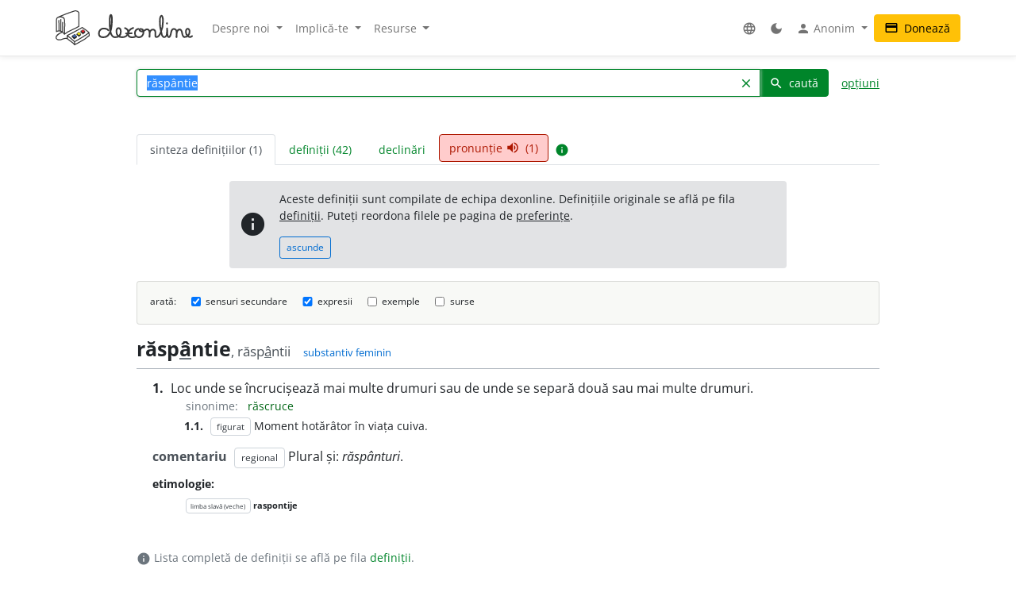

--- FILE ---
content_type: text/html; charset=UTF-8
request_url: http://www.dexonline.ro:8080/intrare/r%C4%83sp%C3%A2ntie/47412
body_size: 20891
content:
<!DOCTYPE html> <html> <head> <title> răspântie - definiție și paradigmă | dexonline</title> <meta charset="utf-8"> <meta content="width=device-width, initial-scale=1.0, maximum-scale=3.0, user-scalable=yes" name="viewport"> <meta name="color-scheme" content="light dark"> <script>
  function applyColorScheme() {
        document.documentElement.className = getColorScheme();
  }

  function getColorScheme() {
    var ls = localStorage.getItem('colorScheme');
    if (ls) {
      return ls;
    }
    if (window.matchMedia('(prefers-color-scheme: dark)').matches) {
      return 'dark';
    }
    return 'light';
  }

  function setColorScheme(scheme) {
    localStorage.setItem('colorScheme', scheme);
    applyColorScheme();
  }

  applyColorScheme();

      window.matchMedia("(prefers-color-scheme: dark)").addEventListener(
    'change', applyColorScheme
  );
</script> <meta name="description" content="Dicționar dexonline. Definiții, sinonime, conjugări, declinări, paradigme pentru răspântie din dicționarele: DEX '09, DEX '98, MDA2, NODEX, Șăineanu, ed. VI, DLRLC, Scriban, DOOM 3, DOOM 2, Ortografic, IVO-III, MDO, DER, Sinonime, Sinonime82"> <meta property="og:image" content="/img/logo/logo-og.png"> <meta property="og:type" content="website"> <meta property="og:title" content="dexonline"> <link rel="image_src" href="/img/logo/logo-og.png"> <link href="/css/merged/e724c86d4c97d12fd087b09eeebdd781.css?v=20251017212943" rel="stylesheet" type="text/css"> <script src="/js/merged/06aa857d5f18cbfd22b12d237c3d6f49.js?v=20251215002243"></script> <link rel="search" type="application/opensearchdescription+xml" href="https://dexonline.ro/static/download/dex.xml" title="Căutare dexonline.ro"> <link href="https://plus.google.com/100407552237543221945" rel="publisher"> <link rel="alternate" type="application/rss+xml" title="Cuvântul zilei" href="https://dexonline.ro/cuvantul-zilei"> <link rel="icon" type="image/svg+xml" href="/img/favicon.svg"> <link rel="apple-touch-icon" href="/img/apple-touch-icon.png"> </head> <body class="search"> <header> <nav class="navbar navbar-expand-md navbar-light mb-3"> <div class="container"> <a class="navbar-brand order-0" href="/" title="Pagina principală"> <svg xmlns="http://www.w3.org/2000/svg" width="311px" height="78.1px" viewBox="0 0 311 78.1" role="img"> <title>dexonline logo</title> <style> g { stroke: #000; stroke-linecap: round; stroke-linejoin: round; stroke-width: 1.25; } @media (prefers-color-scheme: dark) { g { stroke: #fff; } } </style> <g> <path fill="none" stroke-width="2.25" d="M75.3,50.5c-11.2,8-19.3,12.7-32.4,19.8c-6.1-6.2-9.1-8.9-16.6-13.9c12.7-6.5,20.6-10.1,34.2-18c5.9,4.3,10,6.4,15,11.3 M26.3,56.4l0.3,6.9 M42.8,70.6c0.3,1.2,0.6,4.9,0.7,6.1 M75.6,49.8l0.7,7 M26.6,63.3c6.7,6.5,10.7,6.5,16.5,13.7 M43.5,76.8c2.2-1.2,5.4-2.8,8.1-4.2c4.3-2.1,6.7-4.2,11.1-6.2c6.1-2.8,7.7-6.4,13.5-9.7 M2,47.5c7.8-3.8,14.3,0.7,18.2,6c0-8,0.5-12,0.5-20c0-13.2,0.4-18.7-9.2-18.7c-10,0-9.7,3.4-9.7,14.4C1.9,39.5,2,37.2,2,47.5 M7.5,22.6C7.6,28.2,8,40.5,8,46.1 M12.1,20.5v26.4 M15.8,27.1c0.1,6.4,0.3,18.2,0.3,21.8 M5.7,15.5c14.5-6.7,21.8-9,36.2-13.7c0.9-0.3,3.2-0.9,4.4-0.6 M20.2,53.5c10.2-9.2,21.3-10.1,32.7-17.8 M46.3,1.2c6.7,1.1,6.7,2.9,6.7,13.9c0,7.3,0,13.3,0,20.6 M15.1,48.7c-8.5,3.5-14,8.9-14,11.9c0,4.3,3.9,5.5,8.1,5.5c5.2,0,7.7-3.3,12.9-3.3c1.3,0,3.1,0.1,4.4,0.5"/> <path stroke-width="1.3887" d="M37.5,59.6c1.2,1.7,3.1,2.7,4.6,4.4l0.8-0.4c0,0,3.8-2.2,4.5-2.9l0.3-2.3l-10.1-0.8L37.5,59.6z M48.5,54.6c1.2,1.7,2.7,2.3,4.2,3.9l2.5-1.6c0,0,0.9-0.5,1.6-1.2l0.2-2.3l-8.4-0.9L48.5,54.6z M57.5,48.9c1.2,1.7,2.8,2.8,4.5,4c0,0,1.6-1.1,2.3-1.7c0.7-0.6,1.4-0.8,2.1-1.5l0.2-2.3l-9.1-0.5L57.5,48.9z"/> <path fill="#3e66b0" d="M43.9,54c1.1,1.7,2.5,2.3,3.8,3.9c-2.1,1.4-3.1,2.3-5.5,3.4c-0.1-0.1-4.3-4.1-4.6-4.2l5.9-3.5L43.9,54z"/> <path fill="#fff200" d="M52.8,49.2c1.8,1,3.5,2.3,4.2,3.8c-0.6,1-2.4,2-4.2,3c-0.8-0.9-1.5-1.2-2.5-2c-0.7-0.6-1.7-1-1.7-1.9c0-0.3,0.2-0.4,0.2-0.7C49.8,50.6,51.6,49.8,52.8,49.2z"/> <path fill="#ed1c24" d="M57.6,46.4c1.6-0.8,3.3-2.2,4.7-3.1c1.6,1.2,2.7,2.4,4.4,3.6c-1.1,1.4-2.8,2.2-4.6,3.5C60.4,48.9,59,48,57.6,46.4z"/> <path fill="none" stroke-width="3.7" d="M119.3,44.6c-1.1-1.8-3.6-3.9-11-3.9c-5.8,0-10.2,5.2-10.2,11c0,5.7,4.4,8.6,10.1,8.6c17.5,0,19.4-23,19.4-40.6c0-13.3-4.8-11.8-4.8,0.5c0,4.3,0,6.7,0,11c0,13.1,1.7,29,12.1,29c8.2,0,12.9-4.4,12.9-12.7c0-10.5-10-10.2-10,0.3c0,7.8,5.3,12.4,13.1,12.4c7.5,0,13.5-4.3,13.5-11.9c0-4.3-3.1-7-7-8.6 M175.7,39.4c-6.6,2.2-11.3,7-11.3,14c0,5.5,4.2,7,9.7,7c2.2,0,3.2-0.5,5.4-1.1 M175.7,39.4c-6.6,2.2-11.3,7-11.3,14c0,5.5,4.2,7,9.7,7c2.2,0,3.2-0.5,5.4-1.1 M159.5,51.8c5,0,7.9-0.1,12.9-0.5 M187.2,41.5c-4.9,1.2-7.5,5.3-7.5,10.2c0,4.8,4.3,8.6,9.2,8.6c5.8,0,10.2-5.1,10.2-10.9c0-5.7-2.1-7.9-7-7.7c-2.2,0.3-2.6,2.6-1.1,4c1.5,1.2,3.2,1.6,5.4,1.6c4.6,0,6.2-4.9,10.8-4.9c3.8,0,5.9,4.2,5.9,8c0,3.4-0.3,5.4-0.3,8.8c0-2.8,0.2-4.6,0.2-7.4c0-4.6,3-8.8,7.6-8.8c2.8,0,5.4,2.4,5.4,5.3c0,5.1,0,4.4,0,9.6c0,1.5,1.6,1.9,2.7,1.9c5.7,0,7.4-5.7,9.7-10.8c4-8.9,4.9-15,4.9-24.8c0-17.1-7.1-15.3-7.1,1.1c0,7.8,0.1,12,2.3,19.4c1.8,6.1,1.2,15.3,7.5,15.3c2.8,0,5.6-3.7,6-7c0.8-6.3,0.6-6.6,0.6-12.4c0.3,5.4,0.3,3.8,0.3,6.8c0,15.3,4.6,13.1,5.9,11.2c4.7-6.5,1-17,9.1-17c3.2,0,6.1,2.8,6.1,6c0,4.9,0,7.6,0,12.5c-0.2-7.8,0.2-17.3,7.3-17.3c7.9,0,3,17,10.9,17c6.6,0,11.4-5.5,11.4-12.2c0-8.2-8.4-9.2-8.4,1.3c0,5.4,7.2,14.9,13.9,8.8 M252.4,28.8l-0.1,0.9"/> </g> </svg> </a> <div class="collapse navbar-collapse order-5 order-md-2" id="navMenu"> <ul class="navbar-nav"> <li class="nav-item dropdown"> <a class="nav-link dropdown-toggle" href="#" role="button" data-bs-toggle="dropdown" aria-expanded="false"> Despre noi </a> <ul class="dropdown-menu"> <li> <a href="https://wiki.dexonline.ro/wiki/Informa%C8%9Bii" class="dropdown-item" target="_blank"> Informații </a> </li> <li> <a href="/contact" class="dropdown-item"> Contact </a> </li> <li> <a href="https://blog.dexonline.ro" class="dropdown-item"> Blog </a> </li> <li> <a href="/newsletter" class="dropdown-item"> Newsletter </a> </li> </ul> </li> <li class="nav-item dropdown"> <a class="nav-link dropdown-toggle" href="#" role="button" data-bs-toggle="dropdown" aria-expanded="false"> Implică-te </a> <ul class="dropdown-menu"> <li> <a href="https://wiki.dexonline.ro/wiki/Cum_pute%C8%9Bi_ajuta" class="dropdown-item"> Cum poți ajuta </a> </li> <li> <a href="/top" class="dropdown-item"> Topul voluntarilor </a> </li> </ul> </li> <li class="nav-item dropdown"> <a class="nav-link dropdown-toggle" href="#" role="button" data-bs-toggle="dropdown" aria-expanded="false"> Resurse </a> <ul class="dropdown-menu"> <li> <a href="https://wiki.dexonline.ro/wiki/Abrevieri" class="dropdown-item" target="_blank"> Abrevieri folosite </a> </li> <li> <a href="/articole" class="dropdown-item"> Articole lingvistice </a> </li> <li> <a href="/articol/Ghid_de_exprimare_corect%C4%83" class="dropdown-item"> Ghid de exprimare </a> </li> <li> <a href="/cuvantul-zilei" class="dropdown-item"> Cuvântul zilei </a> </li> <li> <a href="/cuvantul-lunii" class="dropdown-item"> Cuvântul lunii </a> </li> <li> <a href="/cuvinte-aleatorii" class="dropdown-item"> Cuvinte aleatorii </a> </li> <li> <a href="/scrabble" class="dropdown-item"> Scrabble </a> </li> <li> <a href="/unelte" class="dropdown-item"> Unelte </a> </li> <li> <a href="/legaturi" class="dropdown-item"> Legături externe </a> </li> </ul> </li> </ul> <ul class="navbar-nav ms-auto"> <li class="nav-item dropdown"> <a class="nav-link" href="#" role="button" data-bs-toggle="dropdown" aria-expanded="false"> <span class="material-icons ">language</span> </a> <ul class="dropdown-menu"> <li> <a href="/changeLocale?id=en_US.utf8" class="dropdown-item"> <span class="invisible"> <span class="material-icons ">done</span> </span> English </a> </li> <li> <a href="/changeLocale?id=es_ES.utf8" class="dropdown-item"> <span class="invisible"> <span class="material-icons ">done</span> </span> español </a> </li> <li> <a href="/changeLocale?id=hu_HU.utf8" class="dropdown-item"> <span class="invisible"> <span class="material-icons ">done</span> </span> magyar </a> </li> <li> <a href="/changeLocale?id=ro_RO.utf8" class="dropdown-item"> <span > <span class="material-icons ">done</span> </span> română </a> </li> </ul> </li> <li class="nav-item"> <a class="nav-link light-mode-toggle" data-mode="light" href="#" title="modul luminos"> <span class="material-icons ">light_mode</span> </a> <a class="nav-link dark-mode-toggle" data-mode="dark" href="#" title="modul întunecat"> <span class="material-icons ">dark_mode</span> </a> </li> <li class="nav-item dropdown"> <a class="nav-link dropdown-toggle" href="#" role="button" data-bs-toggle="dropdown" aria-expanded="false"> <span class="material-icons ">person</span> Anonim </a> <ul class="dropdown-menu"> <li> <a href="/preferinte" class="dropdown-item"> <span class="material-icons ">settings</span> Preferințe </a> </li> <li> <a href="/autentificare" class="dropdown-item"> <span class="material-icons ">login</span> Autentificare </a> </li> </ul> </li> </ul> </div> <a class="btn btn-warning ms-auto order-3" href="/doneaza"> <span class="material-icons ">credit_card</span> Donează </a> <button class="navbar-toggler order-4" type="button" data-bs-toggle="collapse" data-bs-target="#navMenu" aria-controls="navMenu" aria-expanded="false" aria-label="navigare"> <span class="navbar-toggler-icon"></span> </button> </div> </nav> </header> <div class="container container-narrow"> <main class="row"> <div class="col-md-12"> <section class="search"> <form action="/search.php" name="frm" onsubmit="return searchSubmit()" class="mb-4" id="searchForm"> <div class="d-flex align-items-end align-items-md-center flex-column flex-md-row"> <div class="input-group dropdown"> <input autocapitalize="off" autocomplete="off" class="dropdown-toggle form-control" data-bs-offset="0,0" data-bs-toggle="dropdown" id="searchField" maxlength="50" name="cuv" placeholder="cuvânt" type="text" value="răspântie"> <ul class="dropdown-menu" data-limit="10" data-min-chars="3" id="search-autocomplete"> </ul> <button id="searchClear" class="btn btn-link " type="button"> <span class="material-icons ">clear</span> </button> <button type="submit" value="caută" id="searchButton" class="btn btn-primary"> <span class="material-icons ">search</span> caută </button> </div> <a href="#" id="advancedAnchor" class="ms-3" onclick="return toggle('advSearch')"> opțiuni </a> </div> <div class="row my-2" id="advSearch" style="display: none"> <div class="col-12 col-lg-6"> <input id="source-field-hidden" name="source" type="hidden" value=""> <div class="dropdown" id="source-field"> <button class="btn btn-sm dropdown-toggle w-100" data-bs-toggle="dropdown" type="button"> Toate dicționarele </button> <div class="dropdown-menu w-100"> <div class="dropdown-item"> <input class="form-control w-100" placeholder="alege un dicționar..." type="text"> </div> <div class="source-scrollable"> <a class="dropdown-item" href="#">Toate dicționarele</a> <a class="dropdown-item" data-value="dex09" href="#" title="Dicționarul explicativ al limbii române (ediția a II-a revăzută și adăugită)"> <span> <strong class="me-1">DEX &#039;09</strong> Dicționarul explicativ al limbii române (ediția a II-a revăzută și adăugită) </span> </a> <a class="dropdown-item" data-value="doom3" href="#" title="Dicționar ortografic, ortoepic și morfologic al limbii române, ediția a III-a"> <span> <strong class="me-1">DOOM 3</strong> Dicționar ortografic, ortoepic și morfologic al limbii române, ediția a III-a </span> </a> <a class="dropdown-item" data-value="mda2" href="#" title="Micul dicționar academic, ediția a II-a"> <span> <strong class="me-1">MDA2</strong> Micul dicționar academic, ediția a II-a </span> </a> <a class="dropdown-item" data-value="CADE" href="#" title="Dicționarul enciclopedic ilustrat"> <span> <strong class="me-1">CADE</strong> Dicționarul enciclopedic ilustrat </span> </a> <a class="dropdown-item" data-value="sinonime" href="#" title="Dicționar de sinonime"> <span> <strong class="me-1">Sinonime</strong> Dicționar de sinonime </span> </a> <a class="dropdown-item" data-value="pub" href="#" title="publicitate"> <span> <strong class="me-1">publicitate</strong> publicitate </span> </a> <a class="dropdown-item" data-value="dex16" href="#" title="Dicționarul explicativ al limbii române (ediția a II-a revăzută și adăugită)"> <span> <strong class="me-1">DEX &#039;16</strong> Dicționarul explicativ al limbii române (ediția a II-a revăzută și adăugită) </span> </a> <a class="dropdown-item" data-value="dex12" href="#" title="Dicționarul explicativ al limbii române (ediția a II-a revăzută și adăugită)"> <span> <strong class="me-1">DEX &#039;12</strong> Dicționarul explicativ al limbii române (ediția a II-a revăzută și adăugită) </span> </a> <a class="dropdown-item" data-value="intern" href="#" title="Dicționar intern dexonline"> <span> <strong class="me-1">dexonline</strong> Dicționar intern dexonline </span> </a> <a class="dropdown-item" data-value="dlr" href="#" title="Dicționar al limbii române (Dicționarul Academiei)"> <span> <strong class="me-1">DLR</strong> Dicționar al limbii române (Dicționarul Academiei) </span> </a> <a class="dropdown-item" data-value="DEXI" href="#" title="Dicționar explicativ ilustrat al limbii române"> <span> <strong class="me-1">DEXI</strong> Dicționar explicativ ilustrat al limbii române </span> </a> <a class="dropdown-item" data-value="dex" href="#" title="Dicționarul explicativ al limbii române, ediția a II-a"> <span> <strong class="me-1">DEX &#039;98</strong> Dicționarul explicativ al limbii române, ediția a II-a </span> </a> <a class="dropdown-item" data-value="dex96" href="#" title="Dicționarul explicativ al limbii române, ediția a II-a"> <span> <strong class="me-1">DEX &#039;96</strong> Dicționarul explicativ al limbii române, ediția a II-a </span> </a> <a class="dropdown-item" data-value="dexs88" href="#" title="Supliment la Dicționarul explicativ al limbii române"> <span> <strong class="me-1">DEX-S</strong> Supliment la Dicționarul explicativ al limbii române </span> </a> <a class="dropdown-item" data-value="dex84" href="#" title="Dicționarul explicativ al limbii române"> <span> <strong class="me-1">DEX &#039;84</strong> Dicționarul explicativ al limbii române </span> </a> <a class="dropdown-item" data-value="dex75" href="#" title="Dicționarul explicativ al limbii române"> <span> <strong class="me-1">DEX &#039;75</strong> Dicționarul explicativ al limbii române </span> </a> <a class="dropdown-item" data-value="dlrlc" href="#" title="Dicționarul limbii romîne literare contemporane"> <span> <strong class="me-1">DLRLC</strong> Dicționarul limbii romîne literare contemporane </span> </a> <a class="dropdown-item" data-value="dlrm" href="#" title="Dicționarul limbii române moderne"> <span> <strong class="me-1">DLRM</strong> Dicționarul limbii române moderne </span> </a> <a class="dropdown-item" data-value="mda" href="#" title="Micul dicționar academic"> <span> <strong class="me-1">MDA</strong> Micul dicționar academic </span> </a> <a class="dropdown-item" data-value="doom2" href="#" title="Dicționar ortografic, ortoepic și morfologic al limbii române, ediția a II-a revăzută și adăugită"> <span> <strong class="me-1">DOOM 2</strong> Dicționar ortografic, ortoepic și morfologic al limbii române, ediția a II-a revăzută și adăugită </span> </a> <a class="dropdown-item" data-value="doom" href="#" title="Dicționar ortografic, ortoepic și morfologic al limbii române"> <span> <strong class="me-1">DOOM</strong> Dicționar ortografic, ortoepic și morfologic al limbii române </span> </a> <a class="dropdown-item" data-value="dor" href="#" title="Marele dicționar ortografic al limbii române"> <span> <strong class="me-1">DOR</strong> Marele dicționar ortografic al limbii române </span> </a> <a class="dropdown-item" data-value="do" href="#" title="Dicționar ortografic al limbii române"> <span> <strong class="me-1">Ortografic</strong> Dicționar ortografic al limbii române </span> </a> <a class="dropdown-item" data-value="dmlr" href="#" title="Dictionnaire morphologique de la langue roumaine"> <span> <strong class="me-1">DMLR</strong> Dictionnaire morphologique de la langue roumaine </span> </a> <a class="dropdown-item" data-value="DGS" href="#" title="Dicționar General de Sinonime al Limbii Române"> <span> <strong class="me-1">DGS</strong> Dicționar General de Sinonime al Limbii Române </span> </a> <a class="dropdown-item" data-value="Sinonime82" href="#" title="Dicționarul de sinonime al limbii române"> <span> <strong class="me-1">Sinonime82</strong> Dicționarul de sinonime al limbii române </span> </a> <a class="dropdown-item" data-value="das" href="#" title="Dicționar analogic și de sinonime al limbii române"> <span> <strong class="me-1">DAS</strong> Dicționar analogic și de sinonime al limbii române </span> </a> <a class="dropdown-item" data-value="antonime" href="#" title="Dicționar de antonime"> <span> <strong class="me-1">Antonime</strong> Dicționar de antonime </span> </a> <a class="dropdown-item" data-value="dn" href="#" title="Dicționar de neologisme"> <span> <strong class="me-1">DN</strong> Dicționar de neologisme </span> </a> <a class="dropdown-item" data-value="mdn08" href="#" title="Marele dicționar de neologisme (ediția a 10-a, revăzută, augmentată și actualizată)"> <span> <strong class="me-1">MDN &#039;08</strong> Marele dicționar de neologisme (ediția a 10-a, revăzută, augmentată și actualizată) </span> </a> <a class="dropdown-item" data-value="mdn00" href="#" title="Marele dicționar de neologisme"> <span> <strong class="me-1">MDN &#039;00</strong> Marele dicționar de neologisme </span> </a> <a class="dropdown-item" data-value="dcr2" href="#" title="Dicționar de cuvinte recente, ediția a II-a"> <span> <strong class="me-1">DCR2</strong> Dicționar de cuvinte recente, ediția a II-a </span> </a> <a class="dropdown-item" data-value="dlrc" href="#" title="Dicționar al limbii române contemporane"> <span> <strong class="me-1">DLRC</strong> Dicționar al limbii române contemporane </span> </a> <a class="dropdown-item" data-value="der" href="#" title="Dicționarul etimologic român"> <span> <strong class="me-1">DER</strong> Dicționarul etimologic român </span> </a> <a class="dropdown-item" data-value="ger" href="#" title="Etimologii romînești"> <span> <strong class="me-1">GER</strong> Etimologii romînești </span> </a> <a class="dropdown-item" data-value="gaer" href="#" title="Alte etimologii românești"> <span> <strong class="me-1">GAER</strong> Alte etimologii românești </span> </a> <a class="dropdown-item" data-value="dei" href="#" title="Dicționar enciclopedic ilustrat"> <span> <strong class="me-1">DEI</strong> Dicționar enciclopedic ilustrat </span> </a> <a class="dropdown-item" data-value="nodex" href="#" title="Noul dicționar explicativ al limbii române"> <span> <strong class="me-1">NODEX</strong> Noul dicționar explicativ al limbii române </span> </a> <a class="dropdown-item" data-value="dlrlv" href="#" title="Dicționarul limbii române literare vechi (1640-1780) - Termeni regionali"> <span> <strong class="me-1">DLRLV</strong> Dicționarul limbii române literare vechi (1640-1780) - Termeni regionali </span> </a> <a class="dropdown-item" data-value="dar" href="#" title="Dicționar de arhaisme și regionalisme"> <span> <strong class="me-1">DAR</strong> Dicționar de arhaisme și regionalisme </span> </a> <a class="dropdown-item" data-value="dsl" href="#" title="Dicționar General de Științe. Științe ale limbii"> <span> <strong class="me-1">DSL</strong> Dicționar General de Științe. Științe ale limbii </span> </a> <a class="dropdown-item" data-value="dgssl" href="#" title="Dicționar general de științe. Științe ale limbii"> <span> <strong class="me-1">DGSSL</strong> Dicționar general de științe. Științe ale limbii </span> </a> <a class="dropdown-item" data-value="mitologică" href="#" title="Mic dicționar mitologic greco-roman"> <span> <strong class="me-1">Mitologic</strong> Mic dicționar mitologic greco-roman </span> </a> <a class="dropdown-item" data-value="dulr6" href="#" title="Dicționar universal al limbei române, ediția a VI-a"> <span> <strong class="me-1">Șăineanu, ed. VI</strong> Dicționar universal al limbei române, ediția a VI-a </span> </a> <a class="dropdown-item" data-value="scriban" href="#" title="Dicționaru limbii românești"> <span> <strong class="me-1">Scriban</strong> Dicționaru limbii românești </span> </a> <a class="dropdown-item" data-value="dgl" href="#" title="Dicționar al greșelilor de limbă"> <span> <strong class="me-1">DGL</strong> Dicționar al greșelilor de limbă </span> </a> <a class="dropdown-item" data-value="dps" href="#" title="Dicționar de termeni – Sedimentologie - Petrologie sedimentară - Sisteme depoziționale"> <span> <strong class="me-1">Petro-Sedim</strong> Dicționar de termeni – Sedimentologie - Petrologie sedimentară - Sisteme depoziționale </span> </a> <a class="dropdown-item" data-value="gta" href="#" title="Glosar de termeni aviatici"> <span> <strong class="me-1">GTA</strong> Glosar de termeni aviatici </span> </a> <a class="dropdown-item" data-value="dge" href="#" title="Dicționar gastronomic explicativ"> <span> <strong class="me-1">DGE</strong> Dicționar gastronomic explicativ </span> </a> <a class="dropdown-item" data-value="dtm" href="#" title="Dicționar de termeni muzicali"> <span> <strong class="me-1">DTM</strong> Dicționar de termeni muzicali </span> </a> <a class="dropdown-item" data-value="religios" href="#" title="Dicționar religios"> <span> <strong class="me-1">D.Religios</strong> Dicționar religios </span> </a> <a class="dropdown-item" data-value="argou" href="#" title="Dicționar de argou al limbii române"> <span> <strong class="me-1">Argou</strong> Dicționar de argou al limbii române </span> </a> <a class="dropdown-item" data-value="dram3" href="#" title="Dicționar de regionalisme și arhaisme din Maramureș, ediția a treia"> <span> <strong class="me-1">DRAM 2021</strong> Dicționar de regionalisme și arhaisme din Maramureș, ediția a treia </span> </a> <a class="dropdown-item" data-value="dram15" href="#" title="Dicționar de regionalisme și arhaisme din Maramureș, ediția a doua"> <span> <strong class="me-1">DRAM 2015</strong> Dicționar de regionalisme și arhaisme din Maramureș, ediția a doua </span> </a> <a class="dropdown-item" data-value="dram" href="#" title="Dicționar de regionalisme și arhaisme din Maramureș"> <span> <strong class="me-1">DRAM</strong> Dicționar de regionalisme și arhaisme din Maramureș </span> </a> <a class="dropdown-item" data-value="de" href="#" title="Dicționar enciclopedic"> <span> <strong class="me-1">DE</strong> Dicționar enciclopedic </span> </a> <a class="dropdown-item" data-value="dtl" href="#" title="Dicționar de termeni lingvistici"> <span> <strong class="me-1">DTL</strong> Dicționar de termeni lingvistici </span> </a> <a class="dropdown-item" data-value="dmg" href="#" title="Dicționar de matematici generale"> <span> <strong class="me-1">DMG</strong> Dicționar de matematici generale </span> </a> <a class="dropdown-item" data-value="don" href="#" title="Dicționar Onomastic Romînesc"> <span> <strong class="me-1">Onomastic</strong> Dicționar Onomastic Romînesc </span> </a> <a class="dropdown-item" data-value="meo" href="#" title="Mică Enciclopedie Onomastică"> <span> <strong class="me-1">MEO</strong> Mică Enciclopedie Onomastică </span> </a> <a class="dropdown-item" data-value="DifSem" href="#" title="Dificultăți semantice"> <span> <strong class="me-1">DifSem</strong> Dificultăți semantice </span> </a> <a class="dropdown-item" data-value="neoficial" href="#" title="Definiții ale unor cuvinte care nu există în alte dicționare"> <span> <strong class="me-1">Neoficial</strong> Definiții ale unor cuvinte care nu există în alte dicționare </span> </a> <a class="dropdown-item" data-value="dendrofloricol" href="#" title="Dicționar dendrofloricol"> <span> <strong class="me-1">DFL</strong> Dicționar dendrofloricol </span> </a> <a class="dropdown-item" data-value="dlra" href="#" title="Dicționar al limbii române actuale (ediția a II-a revăzută și adăugită)"> <span> <strong class="me-1">DLRA</strong> Dicționar al limbii române actuale (ediția a II-a revăzută și adăugită) </span> </a> <a class="dropdown-item" data-value="dets" href="#" title="Dicționar etimologic de termeni științifici"> <span> <strong class="me-1">DETS</strong> Dicționar etimologic de termeni științifici </span> </a> <a class="dropdown-item" data-value="dfs" href="#" title="Dicționarul figurilor de stil"> <span> <strong class="me-1">DFS</strong> Dicționarul figurilor de stil </span> </a> <a class="dropdown-item" data-value="dan" href="#" title="Dicționarul Actualizat de Neologisme"> <span> <strong class="me-1">DAN</strong> Dicționarul Actualizat de Neologisme </span> </a> <a class="dropdown-item" data-value="lex.ro" href="#" title="Legislația României"> <span> <strong class="me-1">Legi România</strong> Legislația României </span> </a> <a class="dropdown-item" data-value="lex.md" href="#" title="Legislația Republicii Moldova"> <span> <strong class="me-1">Legi Moldova</strong> Legislația Republicii Moldova </span> </a> <a class="dropdown-item" data-value="psi" href="#" title="Dicționar de psihologie"> <span> <strong class="me-1">psi</strong> Dicționar de psihologie </span> </a> <a class="dropdown-item" data-value="mdo" href="#" title="Mic Dicționar Ortografic"> <span> <strong class="me-1">MDO</strong> Mic Dicționar Ortografic </span> </a> <a class="dropdown-item" data-value="dex-scolar" href="#" title="Dicționar explicativ școlar"> <span> <strong class="me-1">DEX-școlar</strong> Dicționar explicativ școlar </span> </a> <a class="dropdown-item" data-value="ivo3" href="#" title="Îndreptar și vocabular ortografic (ediția a III-a, revăzută și completată)"> <span> <strong class="me-1">IVO-III</strong> Îndreptar și vocabular ortografic (ediția a III-a, revăzută și completată) </span> </a> <a class="dropdown-item" data-value="din" href="#" title="Dicționar normativ al limbii române ortografic, ortoepic, morfologic și practic"> <span> <strong class="me-1">DIN</strong> Dicționar normativ al limbii române ortografic, ortoepic, morfologic și practic </span> </a> <a class="dropdown-item" data-value="terminologie-literara" href="#" title="Mic dicționar îndrumător în terminologia literară"> <span> <strong class="me-1">MDTL</strong> Mic dicționar îndrumător în terminologia literară </span> </a> <a class="dropdown-item" data-value="cecc" href="#" title="Dicționar de cuvinte, expresii, citate celebre"> <span> <strong class="me-1">CECC</strong> Dicționar de cuvinte, expresii, citate celebre </span> </a> <a class="dropdown-item" data-value="expert" href="#" title="Dicționar de citate din experți"> <span> <strong class="me-1">expert</strong> Dicționar de citate din experți </span> </a> <a class="dropdown-item" data-value="derc" href="#" title="Dicționar de expresii românești în contexte"> <span> <strong class="me-1">DERC</strong> Dicționar de expresii românești în contexte </span> </a> <a class="dropdown-item" data-value="dlr-tom01" href="#" title="Dicționarul limbii române - tomul I (ediție anastatică)"> <span> <strong class="me-1">DLR - tomul I</strong> Dicționarul limbii române - tomul I (ediție anastatică) </span> </a> <a class="dropdown-item" data-value="dlr-tom02" href="#" title="Dicționarul limbii române - tomul II (ediție anastatică)"> <span> <strong class="me-1">DLR - tomul II</strong> Dicționarul limbii române - tomul II (ediție anastatică) </span> </a> <a class="dropdown-item" data-value="dlr-tom03" href="#" title="Dicționarul limbii române - tomul III (ediție anastatică)"> <span> <strong class="me-1">DLR - tomul III</strong> Dicționarul limbii române - tomul III (ediție anastatică) </span> </a> <a class="dropdown-item" data-value="dlr-tom04" href="#" title="Dicționarul limbii române - tomul IV (ediție anastatică)"> <span> <strong class="me-1">DLR - tomul IV</strong> Dicționarul limbii române - tomul IV (ediție anastatică) </span> </a> <a class="dropdown-item" data-value="dlr-tom05" href="#" title="Dicționarul limbii române - tomul V (ediție anastatică)"> <span> <strong class="me-1">DLR - tomul V</strong> Dicționarul limbii române - tomul V (ediție anastatică) </span> </a> <a class="dropdown-item" data-value="dlr-tom06" href="#" title="Dicționarul limbii române - tomul VI (ediție anastatică)"> <span> <strong class="me-1">DLR - tomul VI</strong> Dicționarul limbii române - tomul VI (ediție anastatică) </span> </a> <a class="dropdown-item" data-value="dlr-tom07" href="#" title="Dicționarul limbii române - tomul VII (ediție anastatică)"> <span> <strong class="me-1">DLR - tomul VII</strong> Dicționarul limbii române - tomul VII (ediție anastatică) </span> </a> <a class="dropdown-item" data-value="dlr-tom08" href="#" title="Dicționarul limbii române - tomul VIII (ediție anastatică)"> <span> <strong class="me-1">DLR - tomul VIII</strong> Dicționarul limbii române - tomul VIII (ediție anastatică) </span> </a> <a class="dropdown-item" data-value="dlr-tom09" href="#" title="Dicționarul limbii române - tomul IX (ediție anastatică)"> <span> <strong class="me-1">DLR - tomul IX</strong> Dicționarul limbii române - tomul IX (ediție anastatică) </span> </a> <a class="dropdown-item" data-value="dlr-tom10" href="#" title="Dicționarul limbii române - tomul X - N–O (ediție anastatică)"> <span> <strong class="me-1">DLR - tomul X</strong> Dicționarul limbii române - tomul X - N–O (ediție anastatică) </span> </a> <a class="dropdown-item" data-value="dlr-tom11" href="#" title="Dicționarul limbii române - tomul XI (ediție anastatică)"> <span> <strong class="me-1">DLR - tomul XI</strong> Dicționarul limbii române - tomul XI (ediție anastatică) </span> </a> <a class="dropdown-item" data-value="dlr-tom12" href="#" title="Dicționarul limbii române - tomul XII (ediție anastatică)"> <span> <strong class="me-1">DLR - tomul XII</strong> Dicționarul limbii române - tomul XII (ediție anastatică) </span> </a> <a class="dropdown-item" data-value="dlr-tom13" href="#" title="Dicționarul limbii române - tomul XIII (ediție anastatică)"> <span> <strong class="me-1">DLR - tomul XIII</strong> Dicționarul limbii române - tomul XIII (ediție anastatică) </span> </a> <a class="dropdown-item" data-value="dlr-tom14" href="#" title="Dicționarul limbii române - tomul XIV (ediție anastatică)"> <span> <strong class="me-1">DLR - tomul XIV</strong> Dicționarul limbii române - tomul XIV (ediție anastatică) </span> </a> <a class="dropdown-item" data-value="dlr-tom15" href="#" title="Dicționarul limbii române - tomul XV (ediție anastatică)"> <span> <strong class="me-1">DLR - tomul XV</strong> Dicționarul limbii române - tomul XV (ediție anastatică) </span> </a> <a class="dropdown-item" data-value="dlr-tom16" href="#" title="Dicționarul limbii române - tomul XVI (ediție anastatică)"> <span> <strong class="me-1">DLR - tomul XVI</strong> Dicționarul limbii române - tomul XVI (ediție anastatică) </span> </a> <a class="dropdown-item" data-value="dlr-tom17" href="#" title="Dicționarul limbii române - tomul XVII (ediție anastatică)"> <span> <strong class="me-1">DLR - tomul XVII</strong> Dicționarul limbii române - tomul XVII (ediție anastatică) </span> </a> <a class="dropdown-item" data-value="dlr-tom18" href="#" title="Dicționarul limbii române - tomul XVIII (ediție anastatică)"> <span> <strong class="me-1">DLR - tomul XVIII</strong> Dicționarul limbii române - tomul XVIII (ediție anastatică) </span> </a> <a class="dropdown-item" data-value="dlr-tom19" href="#" title="Dicționarul limbii române - tomul XIX (ediție anastatică)"> <span> <strong class="me-1">DLR - tomul XIX</strong> Dicționarul limbii române - tomul XIX (ediție anastatică) </span> </a> <a class="dropdown-item" data-value="dcr3" href="#" title="Dicționar de cuvinte recente, ediția a III-a"> <span> <strong class="me-1">DCR3</strong> Dicționar de cuvinte recente, ediția a III-a </span> </a> </div> </div> </div> </div> <div class="col-12 col-lg-6 d-flex align-items-lg-center"> <div class="form-check flex-grow-1" > <input id="cb-697e24f3e6d33" type="checkbox" class="form-check-input " name="text" > <label for="cb-697e24f3e6d33" class="form-check-label" > Caută în tot textul definițiilor </label> </div> <a href="https://wiki.dexonline.ro/wiki/Ajutor_pentru_căutare" target="_blank"> <span class="material-icons ">help</span> ajutor </a> </div> </div> </form> </section> <section class="banner-section" data-placement="default"> <ins id="revive-container" data-revive-zoneid="" data-revive-id="f5bd0e4f25d7142abd5ac52d3d518b1c"></ins> <script>
  reviveInit({"url":"https:\/\/dexonline.ro\/revive\/www\/delivery\/asyncjs.php","id":"f5bd0e4f25d7142abd5ac52d3d518b1c","sizes":[[2184,270,14],[1456,180,13],[728,90,1],[364,45,12],[320,50,2]],"maxHeight":0.25});
</script> </section> <ul class="nav nav-tabs" role="tablist"> <li class="nav-item" role="presentation"> <button aria-controls="tab_2" aria-selected="true" class="nav-link active" data-bs-target="#tab_2" data-bs-toggle="tab" data-permalink="/intrare/r%C4%83sp%C3%A2ntie/47412/sinteza" role="tab" type="button"> sinteza definițiilor (1) </button> </li> <li class="nav-item" role="presentation"> <button aria-controls="tab_0" aria-selected="false" class="nav-link " data-bs-target="#tab_0" data-bs-toggle="tab" data-permalink="/intrare/r%C4%83sp%C3%A2ntie/47412/definitii" role="tab" type="button"> definiții (42) </button> </li> <li class="nav-item" role="presentation"> <button aria-controls="tab_1" aria-selected="false" class="nav-link " data-bs-target="#tab_1" data-bs-toggle="tab" data-permalink="/intrare/r%C4%83sp%C3%A2ntie/47412/paradigma" role="tab" type="button"> declinări </button> </li> <li class="nav-item" role="presentation"> <button aria-controls="tab_5" aria-selected="false" class="btn btn-danger " data-bs-target="#tab_5" data-bs-toggle="tab" data-permalink="/intrare/r%C4%83sp%C3%A2ntie/47412/pronuntie" role="tab" type="button"> pronunție <span class="material-icons ">volume_up</span> (1) </button> </li> <li class="align-self-center ms-2"> <a id="tabAdvertiser" href="#"> <span class="material-icons ">info</span> </a> </li> </ul> <div class="tab-content"> <div role="tabpanel" class="tab-pane " id="tab_0"> <h5> 42 de definiții pentru <span class="entryName">răspântie</span> <span class="tagList"> </span> </h5> <ul class="d-inline list-inline ms-2"> <li class="list-inline-item"> <a class="cat-link" href="#cat-1"> explicative DEX </a> <span class="text-muted">(32)</span> </li> <li class="list-inline-item"> <a class="cat-link" href="#cat-2"> ortografice DOOM </a> <span class="text-muted">(5)</span> </li> <li class="list-inline-item"> <a class="cat-link" href="#cat-4"> etimologice </a> <span class="text-muted">(1)</span> </li> <li class="list-inline-item"> <a class="cat-link" href="#cat-8"> sinonime </a> <span class="text-muted">(4)</span> </li> </ul> <div class="callout callout-secondary mt-5" id="cat-1"> <h3>Explicative DEX</h3> </div> <div class=" defWrapper hasDependants "> <p class="mb-2 read-more" data-read-more-lines="15"> <span class="def" title="Clic pentru a naviga la acest cuvânt"> <b>RĂSP<span class="tonic-accent">Â</span>NTIE,</b> <i>răspântii,</i> <abbr class="abbrev" data-bs-toggle="popover" data-bs-content="substantiv feminin">s. f.</abbr> Loc unde se încrucișează mai multe drumuri sau de unde se separă două sau mai multe drumuri; răscruce. ♦ <abbr class="abbrev" data-bs-toggle="popover" data-bs-content="figurat">Fig.</abbr> Moment hotărâtor în viața cuiva. [<abbr class="abbrev" data-bs-toggle="popover" data-bs-content="variantă">Var.</abbr>: (<abbr class="abbrev" data-bs-toggle="popover" data-bs-content="regional">reg.</abbr>) <b>răsp<span class="tonic-accent">i</span>ntene</b> <abbr class="abbrev" data-bs-toggle="popover" data-bs-content="substantiv feminin">s. f.</abbr>] – Din <abbr class="abbrev" data-bs-toggle="popover" data-bs-content="limba slavă (veche)">sl.</abbr> <b>raspontije.</b> </span> </p> <div class="defDetails small text-muted"> <ul class="list-inline mb-0 "> <li class="list-inline-item"> sursa: <a class="ref" href="/sursa/dex09" title="Dicționarul explicativ al limbii române (ediția a II-a revăzută și adăugită), 2009" >DEX &#039;09 (2009) </a> </li> <li class="list-inline-item"> adăugată de <a href="/utilizator/blaurb.">blaurb.</a> </li> <li class="list-inline-item dropup"> <a href="#" class="dropdown-toggle" data-bs-toggle="dropdown"> acțiuni </a> <ul class="dropdown-menu"> <li> <a href="/definitie/răspântie/852736" class="dropdown-item" title="link direct către această definiție"> <span class="material-icons ">link</span> permalink </a> </li> </ul> </li> <li class="list-inline-item"> <button class="btn btn-outline-secondary btn-sm" data-bs-toggle="collapse" data-bs-target="#identical-852736"> <span class="material-icons ">repeat</span> +1 definiție identică </button> </li> </ul> <div id="typoModal" class="modal fade" tabindex="-1" role="dialog"> <div class="modal-dialog"> <div class="modal-content"> <form id="typoHtmlForm" method="post" onsubmit="return submitTypoForm();"> <div class="modal-header"> <h4 class="modal-title">Semnalează o greșeală</h4> <button type="button" class="btn-close" data-bs-dismiss="modal" aria-label="Close"> </button> </div> <div class="modal-body"> <textarea
              class="form-control"
              id="typoTextarea"
              cols="40"
              rows="3"
              maxlength="400"
              placeholder="vă rugăm descrieți problema în maximum 400 de caractere"
            ></textarea> <input type="hidden" name="definitionId" value=""> <p class="mt-3">Note:</p> <ul> <li> <strong> Unele dicționare (de exemplu <em>Scriban</em>) folosesc grafia veche. Aceasta nu este o greșeală de tipar. </strong> </li> <li> În general, preluăm definițiile fără modificări, dar putem face comentarii pe marginea lor. Vă rugăm să nu ne semnalați greșeli semantice decât în situații evidente. </li> </ul> </div> <div class="modal-footer"> <button class="btn btn-primary" id="typoSubmit" type="submit">trimite</button> <button class="btn btn-link" data-bs-dismiss="modal">anulează</button> </div> </form> </div> </div> </div> <div id="typoConfModal" class="modal fade" tabindex="-1" role="dialog"> <div class="modal-dialog"> <div class="modal-content"> <div class="modal-header"> <h4 class="modal-title">Semnalează o greșeală</h4> <button type="button" class="btn-close" data-bs-dismiss="modal" aria-label="Close"> </button> </div> <div class="modal-body"> Vă mulțumim pentru semnalare! </div> <div class="modal-footer"> <button class="btn btn-link" data-bs-dismiss="modal">închide</button> </div> </div> </div> </div> <script>
    $(function() {
      $('#typoModal, #typoConfModal').detach().appendTo('body');
    });
  </script> </div> </div> <div class="collapse dependantsWrapper" id="identical-852736"> <div class=" defWrapper "> <p class="mb-2 read-more" data-read-more-lines="15"> <span class="def" title="Clic pentru a naviga la acest cuvânt"> <b>RĂSP<span class="tonic-accent">Â</span>NTIE,</b> <i>răspântii,</i> <abbr class="abbrev" data-bs-toggle="popover" data-bs-content="substantiv feminin">s. f.</abbr> Loc unde se încrucișează mai multe drumuri sau de unde se separă două sau mai multe drumuri; răscruce. ♦ <abbr class="abbrev" data-bs-toggle="popover" data-bs-content="figurat">Fig.</abbr> Moment hotărâtor în viața cuiva. [<abbr class="abbrev" data-bs-toggle="popover" data-bs-content="variantă">Var.</abbr>: (<abbr class="abbrev" data-bs-toggle="popover" data-bs-content="regional">reg.</abbr>) <b>răsp<span class="tonic-accent">i</span>ntene</b> <abbr class="abbrev" data-bs-toggle="popover" data-bs-content="substantiv feminin">s. f.</abbr>] – Din <abbr class="abbrev" data-bs-toggle="popover" data-bs-content="limba slavă (veche)">sl.</abbr> <b>raspontije.</b> </span> </p> <div class="defDetails small text-muted"> <ul class="list-inline mb-0 "> <li class="list-inline-item"> sursa: <a class="ref" href="/sursa/dex" title="Dicționarul explicativ al limbii române, ediția a II-a, 1998" >DEX &#039;98 (1998) </a> </li> <li class="list-inline-item"> adăugată de <a href="/utilizator/dante">dante</a> </li> <li class="list-inline-item dropup"> <a href="#" class="dropdown-toggle" data-bs-toggle="dropdown"> acțiuni </a> <ul class="dropdown-menu"> <li> <a href="/definitie/răspântie/57373" class="dropdown-item" title="link direct către această definiție"> <span class="material-icons ">link</span> permalink </a> </li> </ul> </li> </ul> </div> </div> </div> <div class=" defWrapper "> <p class="mb-2 read-more" data-read-more-lines="15"> <span class="def" title="Clic pentru a naviga la acest cuvânt"> <b><i>răsp<span class="tonic-accent">â</span>ntie</i></b> <i><abbr class="abbrev" data-bs-toggle="popover" data-bs-content="substantiv feminin">sf</abbr></i> [<abbr class="abbrev" data-bs-toggle="popover" data-bs-content="atestare(a)">At:</abbr> PSALT. HUR. 121<sup>v</sup>/15 / <abbr class="abbrev" data-bs-toggle="popover" data-bs-content="variantă, variante(le)">V:</abbr> (<abbr class="abbrev" data-bs-toggle="popover" data-bs-content="învechit">înv</abbr>) <b><i>rădzp~,</i></b> (<abbr class="abbrev" data-bs-toggle="popover" data-bs-content="regional">reg</abbr>) <b><i>~ndii</i></b> <i><abbr class="abbrev" data-bs-toggle="popover" data-bs-content="substantiv feminin plural">sfp</abbr></i>, <b><i>~te, ~tec</i></b> <i><abbr class="abbrev" data-bs-toggle="popover" data-bs-content="substantiv neutru">sn</abbr></i>, <b><i>~teie, ~tene, ~ine, ~turi</i></b> <i><abbr class="abbrev" data-bs-toggle="popover" data-bs-content="substantiv plural">ssp</abbr></i>, <b><i>~p<span class="tonic-accent">i</span>ne, ~p<span class="tonic-accent">i</span>ntec, ~p<span class="tonic-accent">i</span>ntece, ~p<span class="tonic-accent">i</span>nten</i></b> <i><abbr class="abbrev" data-bs-toggle="popover" data-bs-content="substantiv neutru">sn</abbr></i>, <b><i>~p<span class="tonic-accent">i</span>ntene</i></b> (<abbr class="abbrev" data-bs-toggle="popover" data-bs-content="plural">Pl:</abbr> <i>pinteni</i>), <b><i>~p<span class="tonic-accent">i</span>n~, ~p<span class="tonic-accent">i</span>ntină, ~p<span class="tonic-accent">u</span>ntici</i></b> <i><abbr class="abbrev" data-bs-toggle="popover" data-bs-content="substantiv plural">ssp</abbr></i>, <b><i>resp<span class="tonic-accent">i</span>nte, resp<span class="tonic-accent">i</span>nten</i></b> <i><abbr class="abbrev" data-bs-toggle="popover" data-bs-content="substantiv neutru">sn</abbr></i>, <b><i>resp<span class="tonic-accent">i</span>ntene, res~, resp<span class="tonic-accent">i</span>n~, ~p<span class="tonic-accent">i</span>ntin</i></b> (<abbr class="abbrev" data-bs-toggle="popover" data-bs-content="plural">Pl:</abbr> <i>pintini</i>) <i><abbr class="abbrev" data-bs-toggle="popover" data-bs-content="substantiv neutru">sn</abbr></i>, <b><i>resp<span class="tonic-accent">i</span>ntini</i></b> <i><abbr class="abbrev" data-bs-toggle="popover" data-bs-content="substantiv plural">ssp</abbr></i>, <b><i>resp<span class="tonic-accent">i</span>nți</i></b> <i><abbr class="abbrev" data-bs-toggle="popover" data-bs-content="substantiv feminin plural">sfp</abbr></i> / <abbr class="abbrev" data-bs-toggle="popover" data-bs-content="plural">Pl:</abbr> <i>~ii</i> / <abbr class="abbrev" data-bs-toggle="popover" data-bs-content="etimologie, etimologia">E:</abbr> <abbr class="abbrev" data-bs-toggle="popover" data-bs-content="vechea slavă, vechiul slav">vsl</abbr> <b>распѫтиѥ</b>] <b>1</b> (Adesea determinat prin „de drum”, „de uliți” <abbr class="abbrev" data-bs-toggle="popover" data-bs-content="etcaetera">etc.</abbr>) Loc unde se încrucișează două sau mai multe drumuri <abbr class="abbrev" data-bs-toggle="popover" data-bs-content="sinonim">Si:</abbr> <i>răscruce</i> (<b>1</b>). <b>2</b> (Adesea determinat prin „de drum”, „de uliți” <abbr class="abbrev" data-bs-toggle="popover" data-bs-content="etcaetera">etc.</abbr>) Loc unde se separă două sau mai multe drumuri <abbr class="abbrev" data-bs-toggle="popover" data-bs-content="sinonim">Si:</abbr> <i>răscruce</i> (<b>2</b>). <b>3</b> (<abbr class="abbrev" data-bs-toggle="popover" data-bs-content="în expresia">Îe</abbr>) <b>A ședea ca lupul în</b> (sau <b>la</b>) <b>~ii</b> A pândi. <b>4</b> (Rar) Confluență (<b>1</b>). <b>5</b> (<abbr class="abbrev" data-bs-toggle="popover" data-bs-content="regional">Reg</abbr>; <abbr class="abbrev" data-bs-toggle="popover" data-bs-content="în forma „ ” / formele „ ”, „ ”">îf</abbr> <i>răspintin</i>) Macaz. <b>6</b> (<abbr class="abbrev" data-bs-toggle="popover" data-bs-content="figurat(ă)">Fig</abbr>) Moment hotărâtor în viața unui om, în istoria unui popor <abbr class="abbrev" data-bs-toggle="popover" data-bs-content="etcaetera">etc.</abbr> </span> </p> <div class="defDetails small text-muted"> <ul class="list-inline mb-0 "> <li class="list-inline-item"> sursa: <a class="ref" href="/sursa/mda2" title="Micul dicționar academic, ediția a II-a, 2010" >MDA2 (2010) </a> </li> <li class="list-inline-item"> adăugată de <a href="/utilizator/blaurb.">blaurb.</a> </li> <li class="list-inline-item dropup"> <a href="#" class="dropdown-toggle" data-bs-toggle="dropdown"> acțiuni </a> <ul class="dropdown-menu"> <li> <a href="/definitie/răspântie/1167854" class="dropdown-item" title="link direct către această definiție"> <span class="material-icons ">link</span> permalink </a> </li> </ul> </li> </ul> </div> </div> <div class=" defWrapper "> <p class="mb-2 read-more" data-read-more-lines="15"> <span class="def" title="Clic pentru a naviga la acest cuvânt"> <b>RĂSPÂNTIE ~i</b> <i>f.</i> 1) Loc de întretăiere a două sau mai multe drumuri; răscruce; încrucișare. 2) <i>fig.</i> Moment crucial în viața cuiva; răscruce. ◊ <b>La ~</b> la un moment hotărâtor. [G.-D. <b>răspântiei;</b> Sil. <b>-ti-e</b>] /&lt;sl. <i>raspontije</i> </span> </p> <div class="defDetails small text-muted"> <ul class="list-inline mb-0 "> <li class="list-inline-item"> sursa: <a class="ref" href="/sursa/nodex" title="Noul dicționar explicativ al limbii române, 2002" >NODEX (2002) </a> </li> <li class="list-inline-item"> adăugată de <a href="/utilizator/siveco">siveco</a> </li> <li class="list-inline-item dropup"> <a href="#" class="dropdown-toggle" data-bs-toggle="dropdown"> acțiuni </a> <ul class="dropdown-menu"> <li> <a href="/definitie/răspântie/350620" class="dropdown-item" title="link direct către această definiție"> <span class="material-icons ">link</span> permalink </a> </li> </ul> </li> </ul> </div> </div> <div class=" defWrapper "> <p class="mb-2 read-more" data-read-more-lines="15"> <span class="def" title="Clic pentru a naviga la acest cuvânt"> <b>răspântie</b> f. punctul unde se încrucișează drumurile. [Slav. RASPÕTIIE]. </span> </p> <div class="defDetails small text-muted"> <ul class="list-inline mb-0 "> <li class="list-inline-item"> sursa: <a class="ref" href="/sursa/dulr6" title="Dicționar universal al limbei române, ediția a VI-a, 1929" >Șăineanu, ed. VI (1929) </a> </li> <li class="list-inline-item"> adăugată de <a href="/utilizator/LauraGellner">LauraGellner</a> </li> <li class="list-inline-item dropup"> <a href="#" class="dropdown-toggle" data-bs-toggle="dropdown"> acțiuni </a> <ul class="dropdown-menu"> <li> <a href="/definitie/răspântie/814024" class="dropdown-item" title="link direct către această definiție"> <span class="material-icons ">link</span> permalink </a> </li> </ul> </li> </ul> </div> </div> <div class=" defWrapper hasDependants "> <p class="mb-2 read-more" data-read-more-lines="15"> <span class="def" title="Clic pentru a naviga la acest cuvânt"> <b>RĂSP<span class="tonic-accent">I</span>NTENE</b> <abbr class="abbrev" data-bs-toggle="popover" data-bs-content="substantiv feminin">s. f.</abbr> <abbr class="abbrev" data-bs-toggle="popover" data-bs-content="vezi; (urmat de un nume de limbă) vechi">v.</abbr> <b>răspântie.</b> </span> </p> <div class="defDetails small text-muted"> <ul class="list-inline mb-0 "> <li class="list-inline-item"> sursa: <a class="ref" href="/sursa/dex09" title="Dicționarul explicativ al limbii române (ediția a II-a revăzută și adăugită), 2009" >DEX &#039;09 (2009) </a> </li> <li class="list-inline-item"> adăugată de <a href="/utilizator/blaurb.">blaurb.</a> </li> <li class="list-inline-item dropup"> <a href="#" class="dropdown-toggle" data-bs-toggle="dropdown"> acțiuni </a> <ul class="dropdown-menu"> <li> <a href="/definitie/răspintene/852740" class="dropdown-item" title="link direct către această definiție"> <span class="material-icons ">link</span> permalink </a> </li> </ul> </li> <li class="list-inline-item"> <button class="btn btn-outline-secondary btn-sm" data-bs-toggle="collapse" data-bs-target="#identical-852740"> <span class="material-icons ">repeat</span> +1 definiție identică </button> </li> </ul> </div> </div> <div class="collapse dependantsWrapper" id="identical-852740"> <div class=" defWrapper "> <p class="mb-2 read-more" data-read-more-lines="15"> <span class="def" title="Clic pentru a naviga la acest cuvânt"> <b>RĂSP<span class="tonic-accent">I</span>NTENE</b> <abbr class="abbrev" data-bs-toggle="popover" data-bs-content="substantiv feminin">s. f.</abbr> <abbr class="abbrev" data-bs-toggle="popover" data-bs-content="vezi; (urmat de un nume de limbă) vechi">v.</abbr> <b>răspântie.</b> </span> </p> <div class="defDetails small text-muted"> <ul class="list-inline mb-0 "> <li class="list-inline-item"> sursa: <a class="ref" href="/sursa/dex" title="Dicționarul explicativ al limbii române, ediția a II-a, 1998" >DEX &#039;98 (1998) </a> </li> <li class="list-inline-item"> adăugată de <a href="/utilizator/dante">dante</a> </li> <li class="list-inline-item dropup"> <a href="#" class="dropdown-toggle" data-bs-toggle="dropdown"> acțiuni </a> <ul class="dropdown-menu"> <li> <a href="/definitie/răspintene/57376" class="dropdown-item" title="link direct către această definiție"> <span class="material-icons ">link</span> permalink </a> </li> </ul> </li> </ul> </div> </div> </div> <div class=" defWrapper "> <p class="mb-2 read-more" data-read-more-lines="15"> <span class="def" title="Clic pentru a naviga la acest cuvânt"> <b><i>rădzp<span class="tonic-accent">â</span>ntie</i></b> <i><abbr class="abbrev" data-bs-toggle="popover" data-bs-content="substantiv feminin">sf</abbr></i> <abbr class="abbrev" data-bs-toggle="popover" data-bs-content="vezi">vz</abbr> <b><i>răspântie</i></b> </span> </p> <div class="defDetails small text-muted"> <ul class="list-inline mb-0 "> <li class="list-inline-item"> sursa: <a class="ref" href="/sursa/mda2" title="Micul dicționar academic, ediția a II-a, 2010" >MDA2 (2010) </a> </li> <li class="list-inline-item"> adăugată de <a href="/utilizator/blaurb.">blaurb.</a> </li> <li class="list-inline-item dropup"> <a href="#" class="dropdown-toggle" data-bs-toggle="dropdown"> acțiuni </a> <ul class="dropdown-menu"> <li> <a href="/definitie/rădzpântie/1166238" class="dropdown-item" title="link direct către această definiție"> <span class="material-icons ">link</span> permalink </a> </li> </ul> </li> </ul> </div> </div> <div class=" defWrapper "> <p class="mb-2 read-more" data-read-more-lines="15"> <span class="def" title="Clic pentru a naviga la acest cuvânt"> <b><i>răsp<span class="tonic-accent">â</span>ndii</i></b> <i><abbr class="abbrev" data-bs-toggle="popover" data-bs-content="substantiv feminin plural">sfp</abbr></i> <abbr class="abbrev" data-bs-toggle="popover" data-bs-content="vezi">vz</abbr> <b><i>răspântie</i></b> </span> </p> <div class="defDetails small text-muted"> <ul class="list-inline mb-0 "> <li class="list-inline-item"> sursa: <a class="ref" href="/sursa/mda2" title="Micul dicționar academic, ediția a II-a, 2010" >MDA2 (2010) </a> </li> <li class="list-inline-item"> adăugată de <a href="/utilizator/blaurb.">blaurb.</a> </li> <li class="list-inline-item dropup"> <a href="#" class="dropdown-toggle" data-bs-toggle="dropdown"> acțiuni </a> <ul class="dropdown-menu"> <li> <a href="/definitie/răspândii/1167844" class="dropdown-item" title="link direct către această definiție"> <span class="material-icons ">link</span> permalink </a> </li> </ul> </li> </ul> </div> </div> <div class=" defWrapper "> <p class="mb-2 read-more" data-read-more-lines="15"> <span class="def" title="Clic pentru a naviga la acest cuvânt"> <b><i>răsp<span class="tonic-accent">â</span>nte</i></b> <i><abbr class="abbrev" data-bs-toggle="popover" data-bs-content="substantiv feminin">sf</abbr></i> <abbr class="abbrev" data-bs-toggle="popover" data-bs-content="vezi">vz</abbr> <b><i>răspântie</i></b> </span> </p> <div class="defDetails small text-muted"> <ul class="list-inline mb-0 "> <li class="list-inline-item"> sursa: <a class="ref" href="/sursa/mda2" title="Micul dicționar academic, ediția a II-a, 2010" >MDA2 (2010) </a> </li> <li class="list-inline-item"> adăugată de <a href="/utilizator/blaurb.">blaurb.</a> </li> <li class="list-inline-item dropup"> <a href="#" class="dropdown-toggle" data-bs-toggle="dropdown"> acțiuni </a> <ul class="dropdown-menu"> <li> <a href="/definitie/răspânte/1167848" class="dropdown-item" title="link direct către această definiție"> <span class="material-icons ">link</span> permalink </a> </li> </ul> </li> </ul> </div> </div> <div class=" defWrapper "> <p class="mb-2 read-more" data-read-more-lines="15"> <span class="def" title="Clic pentru a naviga la acest cuvânt"> <b><i>răsp<span class="tonic-accent">â</span>ntec</i></b> <i><abbr class="abbrev" data-bs-toggle="popover" data-bs-content="substantiv neutru">sn</abbr></i> <abbr class="abbrev" data-bs-toggle="popover" data-bs-content="vezi">vz</abbr> <b><i>răspântie</i></b> </span> </p> <div class="defDetails small text-muted"> <ul class="list-inline mb-0 "> <li class="list-inline-item"> sursa: <a class="ref" href="/sursa/mda2" title="Micul dicționar academic, ediția a II-a, 2010" >MDA2 (2010) </a> </li> <li class="list-inline-item"> adăugată de <a href="/utilizator/blaurb.">blaurb.</a> </li> <li class="list-inline-item dropup"> <a href="#" class="dropdown-toggle" data-bs-toggle="dropdown"> acțiuni </a> <ul class="dropdown-menu"> <li> <a href="/definitie/răspântec/1167849" class="dropdown-item" title="link direct către această definiție"> <span class="material-icons ">link</span> permalink </a> </li> </ul> </li> </ul> </div> </div> <div class=" defWrapper "> <p class="mb-2 read-more" data-read-more-lines="15"> <span class="def" title="Clic pentru a naviga la acest cuvânt"> <b><i>răsp<span class="tonic-accent">â</span>ntene</i></b> <i><abbr class="abbrev" data-bs-toggle="popover" data-bs-content="substantiv feminin">sf</abbr></i> <abbr class="abbrev" data-bs-toggle="popover" data-bs-content="vezi">vz</abbr> <b><i>răspântie</i></b> </span> </p> <div class="defDetails small text-muted"> <ul class="list-inline mb-0 "> <li class="list-inline-item"> sursa: <a class="ref" href="/sursa/mda2" title="Micul dicționar academic, ediția a II-a, 2010" >MDA2 (2010) </a> </li> <li class="list-inline-item"> adăugată de <a href="/utilizator/blaurb.">blaurb.</a> </li> <li class="list-inline-item dropup"> <a href="#" class="dropdown-toggle" data-bs-toggle="dropdown"> acțiuni </a> <ul class="dropdown-menu"> <li> <a href="/definitie/răspântene/1167851" class="dropdown-item" title="link direct către această definiție"> <span class="material-icons ">link</span> permalink </a> </li> </ul> </li> </ul> </div> </div> <div class=" defWrapper "> <p class="mb-2 read-more" data-read-more-lines="15"> <span class="def" title="Clic pentru a naviga la acest cuvânt"> <b><i>răsp<span class="tonic-accent">â</span>ntine</i></b> <i><abbr class="abbrev" data-bs-toggle="popover" data-bs-content="substantiv feminin">sf</abbr></i> <abbr class="abbrev" data-bs-toggle="popover" data-bs-content="vezi">vz</abbr> <b><i>răspântie</i></b> </span> </p> <div class="defDetails small text-muted"> <ul class="list-inline mb-0 "> <li class="list-inline-item"> sursa: <a class="ref" href="/sursa/mda2" title="Micul dicționar academic, ediția a II-a, 2010" >MDA2 (2010) </a> </li> <li class="list-inline-item"> adăugată de <a href="/utilizator/blaurb.">blaurb.</a> </li> <li class="list-inline-item dropup"> <a href="#" class="dropdown-toggle" data-bs-toggle="dropdown"> acțiuni </a> <ul class="dropdown-menu"> <li> <a href="/definitie/răspântine/1167855" class="dropdown-item" title="link direct către această definiție"> <span class="material-icons ">link</span> permalink </a> </li> </ul> </li> </ul> </div> </div> <div class=" defWrapper "> <p class="mb-2 read-more" data-read-more-lines="15"> <span class="def" title="Clic pentru a naviga la acest cuvânt"> <b><i>răsp<span class="tonic-accent">â</span>nturi</i></b> <i><abbr class="abbrev" data-bs-toggle="popover" data-bs-content="substantiv plural">ssp</abbr></i> <abbr class="abbrev" data-bs-toggle="popover" data-bs-content="vezi">vz</abbr> <b><i>răspântie</i></b> </span> </p> <div class="defDetails small text-muted"> <ul class="list-inline mb-0 "> <li class="list-inline-item"> sursa: <a class="ref" href="/sursa/mda2" title="Micul dicționar academic, ediția a II-a, 2010" >MDA2 (2010) </a> </li> <li class="list-inline-item"> adăugată de <a href="/utilizator/blaurb.">blaurb.</a> </li> <li class="list-inline-item dropup"> <a href="#" class="dropdown-toggle" data-bs-toggle="dropdown"> acțiuni </a> <ul class="dropdown-menu"> <li> <a href="/definitie/răspânturi/1167856" class="dropdown-item" title="link direct către această definiție"> <span class="material-icons ">link</span> permalink </a> </li> </ul> </li> </ul> </div> </div> <div class=" defWrapper "> <p class="mb-2 read-more" data-read-more-lines="15"> <span class="def" title="Clic pentru a naviga la acest cuvânt"> <b><i>răsp<span class="tonic-accent">i</span>nte</i></b> <i><abbr class="abbrev" data-bs-toggle="popover" data-bs-content="substantiv feminin">sf</abbr></i> <i><abbr class="abbrev" data-bs-toggle="popover" data-bs-content="vezi">vz</abbr></i> <b><i>răspântie</i></b> </span> </p> <div class="defDetails small text-muted"> <ul class="list-inline mb-0 "> <li class="list-inline-item"> sursa: <a class="ref" href="/sursa/mda2" title="Micul dicționar academic, ediția a II-a, 2010" >MDA2 (2010) </a> </li> <li class="list-inline-item"> adăugată de <a href="/utilizator/blaurb.">blaurb.</a> </li> <li class="list-inline-item dropup"> <a href="#" class="dropdown-toggle" data-bs-toggle="dropdown"> acțiuni </a> <ul class="dropdown-menu"> <li> <a href="/definitie/răspinte/1167870" class="dropdown-item" title="link direct către această definiție"> <span class="material-icons ">link</span> permalink </a> </li> </ul> </li> </ul> </div> </div> <div class=" defWrapper "> <p class="mb-2 read-more" data-read-more-lines="15"> <span class="def" title="Clic pentru a naviga la acest cuvânt"> <b><i>răspi<span class="tonic-accent">n</span>tec</i></b> <i><abbr class="abbrev" data-bs-toggle="popover" data-bs-content="substantiv neutru">sn</abbr></i> <abbr class="abbrev" data-bs-toggle="popover" data-bs-content="vezi">vz</abbr> <b><i>răspântie</i></b> </span> </p> <div class="defDetails small text-muted"> <ul class="list-inline mb-0 "> <li class="list-inline-item"> sursa: <a class="ref" href="/sursa/mda2" title="Micul dicționar academic, ediția a II-a, 2010" >MDA2 (2010) </a> </li> <li class="list-inline-item"> adăugată de <a href="/utilizator/blaurb.">blaurb.</a> </li> <li class="list-inline-item dropup"> <a href="#" class="dropdown-toggle" data-bs-toggle="dropdown"> acțiuni </a> <ul class="dropdown-menu"> <li> <a href="/definitie/răspintec/1167871" class="dropdown-item" title="link direct către această definiție"> <span class="material-icons ">link</span> permalink </a> </li> </ul> </li> </ul> </div> </div> <div class=" defWrapper "> <p class="mb-2 read-more" data-read-more-lines="15"> <span class="def" title="Clic pentru a naviga la acest cuvânt"> <b><i>răsp<span class="tonic-accent">i</span>nteie</i></b> <i><abbr class="abbrev" data-bs-toggle="popover" data-bs-content="substantiv feminin">sf</abbr></i> <abbr class="abbrev" data-bs-toggle="popover" data-bs-content="vezi">vz</abbr> <b><i>răspântie</i></b> </span> </p> <div class="defDetails small text-muted"> <ul class="list-inline mb-0 "> <li class="list-inline-item"> sursa: <a class="ref" href="/sursa/mda2" title="Micul dicționar academic, ediția a II-a, 2010" >MDA2 (2010) </a> </li> <li class="list-inline-item"> adăugată de <a href="/utilizator/blaurb.">blaurb.</a> </li> <li class="list-inline-item dropup"> <a href="#" class="dropdown-toggle" data-bs-toggle="dropdown"> acțiuni </a> <ul class="dropdown-menu"> <li> <a href="/definitie/răspinteie/1167872" class="dropdown-item" title="link direct către această definiție"> <span class="material-icons ">link</span> permalink </a> </li> </ul> </li> </ul> </div> </div> <div class=" defWrapper "> <p class="mb-2 read-more" data-read-more-lines="15"> <span class="def" title="Clic pentru a naviga la acest cuvânt"> <b>răsp<span class="tonic-accent">i</span>nten</b> <i><abbr class="abbrev" data-bs-toggle="popover" data-bs-content="substantiv neutru">sn</abbr></i> <i><abbr class="abbrev" data-bs-toggle="popover" data-bs-content="vezi">vz</abbr></i> <b><i>răspântie</i></b> </span> </p> <div class="defDetails small text-muted"> <ul class="list-inline mb-0 "> <li class="list-inline-item"> sursa: <a class="ref" href="/sursa/mda2" title="Micul dicționar academic, ediția a II-a, 2010" >MDA2 (2010) </a> </li> <li class="list-inline-item"> adăugată de <a href="/utilizator/blaurb.">blaurb.</a> </li> <li class="list-inline-item dropup"> <a href="#" class="dropdown-toggle" data-bs-toggle="dropdown"> acțiuni </a> <ul class="dropdown-menu"> <li> <a href="/definitie/răspinten/1167873" class="dropdown-item" title="link direct către această definiție"> <span class="material-icons ">link</span> permalink </a> </li> </ul> </li> </ul> </div> </div> <div class=" defWrapper "> <p class="mb-2 read-more" data-read-more-lines="15"> <span class="def" title="Clic pentru a naviga la acest cuvânt"> <b><i>răsp<span class="tonic-accent">i</span>ntene</i></b> <i><abbr class="abbrev" data-bs-toggle="popover" data-bs-content="substantiv feminin">sf</abbr></i> <abbr class="abbrev" data-bs-toggle="popover" data-bs-content="vezi">vz</abbr> <b><i>răspântie</i></b> </span> </p> <div class="defDetails small text-muted"> <ul class="list-inline mb-0 "> <li class="list-inline-item"> sursa: <a class="ref" href="/sursa/mda2" title="Micul dicționar academic, ediția a II-a, 2010" >MDA2 (2010) </a> </li> <li class="list-inline-item"> adăugată de <a href="/utilizator/blaurb.">blaurb.</a> </li> <li class="list-inline-item dropup"> <a href="#" class="dropdown-toggle" data-bs-toggle="dropdown"> acțiuni </a> <ul class="dropdown-menu"> <li> <a href="/definitie/răspintene/1167874" class="dropdown-item" title="link direct către această definiție"> <span class="material-icons ">link</span> permalink </a> </li> </ul> </li> </ul> </div> </div> <div class=" defWrapper "> <p class="mb-2 read-more" data-read-more-lines="15"> <span class="def" title="Clic pentru a naviga la acest cuvânt"> <b><i>răsp<span class="tonic-accent">i</span>ntie</i></b> <i><abbr class="abbrev" data-bs-toggle="popover" data-bs-content="substantiv feminin">sf</abbr></i> <abbr class="abbrev" data-bs-toggle="popover" data-bs-content="vezi">vz</abbr> <b><i>răspântie</i></b> </span> </p> <div class="defDetails small text-muted"> <ul class="list-inline mb-0 "> <li class="list-inline-item"> sursa: <a class="ref" href="/sursa/mda2" title="Micul dicționar academic, ediția a II-a, 2010" >MDA2 (2010) </a> </li> <li class="list-inline-item"> adăugată de <a href="/utilizator/blaurb.">blaurb.</a> </li> <li class="list-inline-item dropup"> <a href="#" class="dropdown-toggle" data-bs-toggle="dropdown"> acțiuni </a> <ul class="dropdown-menu"> <li> <a href="/definitie/răspintie/1167876" class="dropdown-item" title="link direct către această definiție"> <span class="material-icons ">link</span> permalink </a> </li> </ul> </li> </ul> </div> </div> <div class=" defWrapper "> <p class="mb-2 read-more" data-read-more-lines="15"> <span class="def" title="Clic pentru a naviga la acest cuvânt"> <b><i>răsp<span class="tonic-accent">i</span>ntin</i></b> <i><abbr class="abbrev" data-bs-toggle="popover" data-bs-content="substantiv neutru">sn</abbr></i> <abbr class="abbrev" data-bs-toggle="popover" data-bs-content="vezi">vz</abbr> <b><i>răspântie</i></b> </span> </p> <div class="defDetails small text-muted"> <ul class="list-inline mb-0 "> <li class="list-inline-item"> sursa: <a class="ref" href="/sursa/mda2" title="Micul dicționar academic, ediția a II-a, 2010" >MDA2 (2010) </a> </li> <li class="list-inline-item"> adăugată de <a href="/utilizator/blaurb.">blaurb.</a> </li> <li class="list-inline-item dropup"> <a href="#" class="dropdown-toggle" data-bs-toggle="dropdown"> acțiuni </a> <ul class="dropdown-menu"> <li> <a href="/definitie/răspintin/1167877" class="dropdown-item" title="link direct către această definiție"> <span class="material-icons ">link</span> permalink </a> </li> </ul> </li> </ul> </div> </div> <div class=" defWrapper "> <p class="mb-2 read-more" data-read-more-lines="15"> <span class="def" title="Clic pentru a naviga la acest cuvânt"> <b><i>răsp<span class="tonic-accent">i</span>ntină</i></b> <i><abbr class="abbrev" data-bs-toggle="popover" data-bs-content="substantiv feminin">sf</abbr></i> <abbr class="abbrev" data-bs-toggle="popover" data-bs-content="vezi">vz</abbr> <b><i>răspântie</i></b> </span> </p> <div class="defDetails small text-muted"> <ul class="list-inline mb-0 "> <li class="list-inline-item"> sursa: <a class="ref" href="/sursa/mda2" title="Micul dicționar academic, ediția a II-a, 2010" >MDA2 (2010) </a> </li> <li class="list-inline-item"> adăugată de <a href="/utilizator/blaurb.">blaurb.</a> </li> <li class="list-inline-item dropup"> <a href="#" class="dropdown-toggle" data-bs-toggle="dropdown"> acțiuni </a> <ul class="dropdown-menu"> <li> <a href="/definitie/răspintină/1167878" class="dropdown-item" title="link direct către această definiție"> <span class="material-icons ">link</span> permalink </a> </li> </ul> </li> </ul> </div> </div> <div class=" defWrapper "> <p class="mb-2 read-more" data-read-more-lines="15"> <span class="def" title="Clic pentru a naviga la acest cuvânt"> <b><i>răsp<span class="tonic-accent">u</span>ntici</i></b> <i><abbr class="abbrev" data-bs-toggle="popover" data-bs-content="substantiv plural">ssp</abbr></i> <abbr class="abbrev" data-bs-toggle="popover" data-bs-content="vezi">vz</abbr> <b><i>răspântie</i></b> </span> </p> <div class="defDetails small text-muted"> <ul class="list-inline mb-0 "> <li class="list-inline-item"> sursa: <a class="ref" href="/sursa/mda2" title="Micul dicționar academic, ediția a II-a, 2010" >MDA2 (2010) </a> </li> <li class="list-inline-item"> adăugată de <a href="/utilizator/blaurb.">blaurb.</a> </li> <li class="list-inline-item dropup"> <a href="#" class="dropdown-toggle" data-bs-toggle="dropdown"> acțiuni </a> <ul class="dropdown-menu"> <li> <a href="/definitie/răspuntici/1168022" class="dropdown-item" title="link direct către această definiție"> <span class="material-icons ">link</span> permalink </a> </li> </ul> </li> </ul> </div> </div> <div class=" defWrapper "> <p class="mb-2 read-more" data-read-more-lines="15"> <span class="def" title="Clic pentru a naviga la acest cuvânt"> <b><i>resp<span class="tonic-accent">â</span>ntie</i></b> <i><abbr class="abbrev" data-bs-toggle="popover" data-bs-content="substantiv feminin">sf</abbr></i> <abbr class="abbrev" data-bs-toggle="popover" data-bs-content="vezi">vz</abbr> <b><i>răspântie</i></b> </span> </p> <div class="defDetails small text-muted"> <ul class="list-inline mb-0 "> <li class="list-inline-item"> sursa: <a class="ref" href="/sursa/mda2" title="Micul dicționar academic, ediția a II-a, 2010" >MDA2 (2010) </a> </li> <li class="list-inline-item"> adăugată de <a href="/utilizator/blaurb.">blaurb.</a> </li> <li class="list-inline-item dropup"> <a href="#" class="dropdown-toggle" data-bs-toggle="dropdown"> acțiuni </a> <ul class="dropdown-menu"> <li> <a href="/definitie/respântie/1175178" class="dropdown-item" title="link direct către această definiție"> <span class="material-icons ">link</span> permalink </a> </li> </ul> </li> </ul> </div> </div> <div class=" defWrapper "> <p class="mb-2 read-more" data-read-more-lines="15"> <span class="def" title="Clic pentru a naviga la acest cuvânt"> <b><i>resp<span class="tonic-accent">i</span>nte</i></b> <i><abbr class="abbrev" data-bs-toggle="popover" data-bs-content="substantiv feminin">sf</abbr></i> <abbr class="abbrev" data-bs-toggle="popover" data-bs-content="vezi">vz</abbr> <b><i>răspântie</i></b> </span> </p> <div class="defDetails small text-muted"> <ul class="list-inline mb-0 "> <li class="list-inline-item"> sursa: <a class="ref" href="/sursa/mda2" title="Micul dicționar academic, ediția a II-a, 2010" >MDA2 (2010) </a> </li> <li class="list-inline-item"> adăugată de <a href="/utilizator/blaurb.">blaurb.</a> </li> <li class="list-inline-item dropup"> <a href="#" class="dropdown-toggle" data-bs-toggle="dropdown"> acțiuni </a> <ul class="dropdown-menu"> <li> <a href="/definitie/respinte/1175205" class="dropdown-item" title="link direct către această definiție"> <span class="material-icons ">link</span> permalink </a> </li> </ul> </li> </ul> </div> </div> <div class=" defWrapper "> <p class="mb-2 read-more" data-read-more-lines="15"> <span class="def" title="Clic pentru a naviga la acest cuvânt"> <b><i>resp<span class="tonic-accent">i</span>ntere</i></b> <i><abbr class="abbrev" data-bs-toggle="popover" data-bs-content="substantiv neutru">sn</abbr></i> <abbr class="abbrev" data-bs-toggle="popover" data-bs-content="vezi">vz</abbr> <b><i>răspântie</i></b> </span> </p> <div class="defDetails small text-muted"> <ul class="list-inline mb-0 "> <li class="list-inline-item"> sursa: <a class="ref" href="/sursa/mda2" title="Micul dicționar academic, ediția a II-a, 2010" >MDA2 (2010) </a> </li> <li class="list-inline-item"> adăugată de <a href="/utilizator/blaurb.">blaurb.</a> </li> <li class="list-inline-item dropup"> <a href="#" class="dropdown-toggle" data-bs-toggle="dropdown"> acțiuni </a> <ul class="dropdown-menu"> <li> <a href="/definitie/respintere/1175206" class="dropdown-item" title="link direct către această definiție"> <span class="material-icons ">link</span> permalink </a> </li> </ul> </li> </ul> </div> </div> <div class=" defWrapper "> <p class="mb-2 read-more" data-read-more-lines="15"> <span class="def" title="Clic pentru a naviga la acest cuvânt"> <b><i>resp<span class="tonic-accent">i</span>ntie</i></b> <i><abbr class="abbrev" data-bs-toggle="popover" data-bs-content="substantiv feminin">sf</abbr></i> <abbr class="abbrev" data-bs-toggle="popover" data-bs-content="vezi">vz</abbr> <b><i>răspântie</i></b> </span> </p> <div class="defDetails small text-muted"> <ul class="list-inline mb-0 "> <li class="list-inline-item"> sursa: <a class="ref" href="/sursa/mda2" title="Micul dicționar academic, ediția a II-a, 2010" >MDA2 (2010) </a> </li> <li class="list-inline-item"> adăugată de <a href="/utilizator/blaurb.">blaurb.</a> </li> <li class="list-inline-item dropup"> <a href="#" class="dropdown-toggle" data-bs-toggle="dropdown"> acțiuni </a> <ul class="dropdown-menu"> <li> <a href="/definitie/respintie/1175207" class="dropdown-item" title="link direct către această definiție"> <span class="material-icons ">link</span> permalink </a> </li> </ul> </li> </ul> </div> </div> <div class=" defWrapper "> <p class="mb-2 read-more" data-read-more-lines="15"> <span class="def" title="Clic pentru a naviga la acest cuvânt"> <b><i>resp<span class="tonic-accent">i</span>ntini</i></b> <i><abbr class="abbrev" data-bs-toggle="popover" data-bs-content="substantiv plural">ssp</abbr></i> <abbr class="abbrev" data-bs-toggle="popover" data-bs-content="vezi">vz</abbr> <b><i>răspântie</i></b> </span> <span class="tag tag-tooltip" title="Au fost operate (mici) corecturi față de dicționarul original."><a href="/editare-eticheta?id=378"class="badge disabled" disabled tabindex="-1"style="background-color: var(--c-tag-bg-5); color: var(--c-tag-5);">corectat(ă)</a></span> </p> <div class="defDetails small text-muted"> <ul class="list-inline mb-0 "> <li class="list-inline-item"> sursa: <a class="ref" href="/sursa/mda2" title="Micul dicționar academic, ediția a II-a, 2010" >MDA2 (2010) </a> </li> <li class="list-inline-item"> adăugată de <a href="/utilizator/blaurb.">blaurb.</a> </li> <li class="list-inline-item dropup"> <a href="#" class="dropdown-toggle" data-bs-toggle="dropdown"> acțiuni </a> <ul class="dropdown-menu"> <li> <a href="/definitie/respintini/1175208" class="dropdown-item" title="link direct către această definiție"> <span class="material-icons ">link</span> permalink </a> </li> </ul> </li> </ul> </div> </div> <div class=" defWrapper "> <p class="mb-2 read-more" data-read-more-lines="15"> <span class="def" title="Clic pentru a naviga la acest cuvânt"> <b><i>resp<span class="tonic-accent">i</span>nți</i></b> <i><abbr class="abbrev" data-bs-toggle="popover" data-bs-content="substantiv feminin plural">sfp</abbr></i> <abbr class="abbrev" data-bs-toggle="popover" data-bs-content="vezi">vz</abbr> <b><i>răspântie</i></b> </span> </p> <div class="defDetails small text-muted"> <ul class="list-inline mb-0 "> <li class="list-inline-item"> sursa: <a class="ref" href="/sursa/mda2" title="Micul dicționar academic, ediția a II-a, 2010" >MDA2 (2010) </a> </li> <li class="list-inline-item"> adăugată de <a href="/utilizator/blaurb.">blaurb.</a> </li> <li class="list-inline-item dropup"> <a href="#" class="dropdown-toggle" data-bs-toggle="dropdown"> acțiuni </a> <ul class="dropdown-menu"> <li> <a href="/definitie/respinți/1175209" class="dropdown-item" title="link direct către această definiție"> <span class="material-icons ">link</span> permalink </a> </li> </ul> </li> </ul> </div> </div> <div class=" defWrapper "> <p class="mb-2 read-more" data-read-more-lines="15"> <span class="def" title="Clic pentru a naviga la acest cuvânt"> <b>RĂSP<span class="tonic-accent">I</span>NTENE</b> <abbr class="abbrev" data-bs-toggle="popover" data-bs-content="substantiv feminin">s. f.</abbr> <abbr class="abbrev" data-bs-toggle="popover" data-bs-content="vezi">v.</abbr> <b>răspîntie.</b> </span> </p> <div class="defDetails small text-muted"> <ul class="list-inline mb-0 "> <li class="list-inline-item"> sursa: <a class="ref" href="/sursa/dlrlc" title="Dicționarul limbii romîne literare contemporane, 1955-1957" >DLRLC (1955-1957) </a> </li> <li class="list-inline-item"> adăugată de <a href="/utilizator/LauraGellner">LauraGellner</a> </li> <li class="list-inline-item dropup"> <a href="#" class="dropdown-toggle" data-bs-toggle="dropdown"> acțiuni </a> <ul class="dropdown-menu"> <li> <a href="/definitie/răspintene/926921" class="dropdown-item" title="link direct către această definiție"> <span class="material-icons ">link</span> permalink </a> </li> </ul> </li> </ul> </div> </div> <div class=" defWrapper "> <p class="mb-2 read-more" data-read-more-lines="15"> <span class="def" title="Clic pentru a naviga la acest cuvânt"> <b>RĂSP<span class="tonic-accent">I</span>NȚI</b> <abbr class="abbrev" data-bs-toggle="popover" data-bs-content="substantiv feminin">s. f.</abbr> <abbr class="abbrev" data-bs-toggle="popover" data-bs-content="plural">pl.</abbr> <abbr class="abbrev" data-bs-toggle="popover" data-bs-content="vezi">v.</abbr> <b>răspîntie.</b> </span> </p> <div class="defDetails small text-muted"> <ul class="list-inline mb-0 "> <li class="list-inline-item"> sursa: <a class="ref" href="/sursa/dlrlc" title="Dicționarul limbii romîne literare contemporane, 1955-1957" >DLRLC (1955-1957) </a> </li> <li class="list-inline-item"> adăugată de <a href="/utilizator/LauraGellner">LauraGellner</a> </li> <li class="list-inline-item dropup"> <a href="#" class="dropdown-toggle" data-bs-toggle="dropdown"> acțiuni </a> <ul class="dropdown-menu"> <li> <a href="/definitie/răspinți/926922" class="dropdown-item" title="link direct către această definiție"> <span class="material-icons ">link</span> permalink </a> </li> </ul> </li> </ul> </div> </div> <div class=" defWrapper "> <p class="mb-2 read-more" data-read-more-lines="15"> <span class="def" title="Clic pentru a naviga la acest cuvânt"> <b>RĂSP<span class="tonic-accent">Î</span>NTE</b> <abbr class="abbrev" data-bs-toggle="popover" data-bs-content="substantiv feminin">s. f.</abbr> <abbr class="abbrev" data-bs-toggle="popover" data-bs-content="vezi">v.</abbr> <b>răspîntie.</b> </span> </p> <div class="defDetails small text-muted"> <ul class="list-inline mb-0 "> <li class="list-inline-item"> sursa: <a class="ref" href="/sursa/dlrlc" title="Dicționarul limbii romîne literare contemporane, 1955-1957" >DLRLC (1955-1957) </a> </li> <li class="list-inline-item"> adăugată de <a href="/utilizator/LauraGellner">LauraGellner</a> </li> <li class="list-inline-item dropup"> <a href="#" class="dropdown-toggle" data-bs-toggle="dropdown"> acțiuni </a> <ul class="dropdown-menu"> <li> <a href="/definitie/răspînte/926929" class="dropdown-item" title="link direct către această definiție"> <span class="material-icons ">link</span> permalink </a> </li> </ul> </li> </ul> </div> </div> <div class=" defWrapper "> <p class="mb-2 read-more" data-read-more-lines="15"> <span class="def" title="Clic pentru a naviga la acest cuvânt"> <b>RĂSP<span class="tonic-accent">Î</span>NTIE,</b> <i>răspîntii,</i> <abbr class="abbrev" data-bs-toggle="popover" data-bs-content="substantiv feminin">s. f.</abbr> Loc unde se întîlnesc sau de unde pornesc două sau mai multe drumuri; răscruce. <i>Răspîntia căii le-aduce Un stol cunoscut.</i> <span class="small-caps-l"><abbr class="abbrev" data-bs-toggle="popover" data-bs-content="George Coșbuc, <i>Poezii</i>. Vol. I-II. [București], Editura de stat pentru literatură și artă, Clasicii romîni, [1953].">COȘBUC, P.</abbr></span> I 291. <i>Merse o bucată de drum, pînă ce ajunse într-o răspîntie în care se încrucișau mai multe drumuri.</i> <span class="small-caps-l"><abbr class="abbrev" data-bs-toggle="popover" data-bs-content="N. D. Popescu, <i>Carte de basme</i>. Culegere de basme și legende populare adunate de... Vol. I, II și III, ed. II; vol. IV, ed. III. București, Editura librăriei «H. Steinberg», 1892.">POPESCU, B.</abbr></span> IV 36. <i>S-au despărțit la o răspîntie și au apucat care pe unde.</i> <span class="small-caps-l"><abbr class="abbrev" data-bs-toggle="popover" data-bs-content="I. L. Caragiale, <i>Povestiri</i>. [București], Editura de stat pentru literatură și artă, Biblioteca pentru toți, [1952].">CARAGIALE, P.</abbr></span> 115. ◊ (Întărit prin «de drum») <i>Aci, la răspîntia de drum mare, îmi simt tot sufletul deschis ca o rană.</i> <span class="small-caps-l"><abbr class="abbrev" data-bs-toggle="popover" data-bs-content="Camil Petrescu, <i>Ultima noapte de dragoste, întîia noapte de război</i>. București, Fundația pentru literatură și artă, 1946.">CAMIL PETRESCU, U. N.</abbr></span> 225. <i>Aici la răspîntie de trei drumuri... drept în fața podului e hanul.</i> <span class="small-caps-l"><abbr class="abbrev" data-bs-toggle="popover" data-bs-content="I. Al. Brătescu-Voinești, <i>Întuneric și lumină</i>. [București], Editura «Cartea romînească», 1938.">BRĂTESCU-VOINEȘTI, Î.</abbr></span> 60. – <abbr class="abbrev" data-bs-toggle="popover" data-bs-content="plural">Pl.</abbr> și: (regional) <i>răspînturi</i> (<span class="small-caps-l"><abbr class="abbrev" data-bs-toggle="popover" data-bs-content="G. Dem. Teodorescu, <i>Poezii populare romîne</i>. Culegere de... București, Tipografia modernă, 1885.">TEODORESCU, P. P.</abbr></span> 375). – Variante: <b>răsp<span class="tonic-accent">î</span>nte,răsp<span class="tonic-accent">i</span>ntene,</b> <i>răspinteni</i> (<span class="small-caps-l"><abbr class="abbrev" data-bs-toggle="popover" data-bs-content="Mihail Sadoveanu, <i>Baltagul</i>. Roman. București, Editura «Cartea romînească», [1930].">SADOVEANU, B.</abbr></span> 130, <span class="small-caps-l"><abbr class="abbrev" data-bs-toggle="popover" data-bs-content="Mihail Eminescu, <i>Nuvele</i>. Iași. Editura Librăriei școalelor «Frații Șaraga», [f. a.].">EMINESCU, N.</abbr></span> 21, <span class="small-caps-l"><abbr class="abbrev" data-bs-toggle="popover" data-bs-content="Vasile Alecsandri, <i>Opere complete.</i> Partea întîia: <i>Teatru</i>. Vol. I: <i>Canțonete comice, scenete și operete</i>; vol. II: <i>Vodeviluri</i>; vol. III: <i>Comedii</i>. București, Editura librăriei «Socec», 1875 [Notă: Trei volume cu paginația în continuare].">ALECSANDRI, T.</abbr></span> 1426, <span class="small-caps-l"><abbr class="abbrev" data-bs-toggle="popover" data-bs-content="Constantin Negruzzi, <i>Scrierile lui...</i> București, Editura librăriei «Socec», vol. I: <i>Păcatele tinerețelor</i>, 1872; vol. II: <i>Poezii</i>, 1872; vol. III: <i>Teatru</i>, 1873.">NEGRUZZI, S.</abbr></span> I 29), <abbr class="abbrev" data-bs-toggle="popover" data-bs-content="substantiv feminin">s. f.</abbr>, <b>răsp<span class="tonic-accent">i</span>nți</b> (<span class="small-caps-l"><abbr class="abbrev" data-bs-toggle="popover" data-bs-content="<i>Șezătoarea</i>. Revistă pentru literatură și tradițiuni populare. Director: Artur Gorovei. Fălticeni, anul I (1892) și urm.">ȘEZ.</abbr></span> XIII 114) <abbr class="abbrev" data-bs-toggle="popover" data-bs-content="substantiv feminin">s. f.</abbr> <abbr class="abbrev" data-bs-toggle="popover" data-bs-content="plural">pl.</abbr> </span> </p> <div class="defDetails small text-muted"> <ul class="list-inline mb-0 "> <li class="list-inline-item"> sursa: <a class="ref" href="/sursa/dlrlc" title="Dicționarul limbii romîne literare contemporane, 1955-1957" >DLRLC (1955-1957) </a> </li> <li class="list-inline-item"> adăugată de <a href="/utilizator/LauraGellner">LauraGellner</a> </li> <li class="list-inline-item dropup"> <a href="#" class="dropdown-toggle" data-bs-toggle="dropdown"> acțiuni </a> <ul class="dropdown-menu"> <li> <a href="/definitie/răspîntie/926930" class="dropdown-item" title="link direct către această definiție"> <span class="material-icons ">link</span> permalink </a> </li> </ul> </li> </ul> </div> </div> <div class=" defWrapper "> <p class="mb-2 read-more" data-read-more-lines="15"> <span class="def" title="Clic pentru a naviga la acest cuvânt"> <b>răspíntie</b> (est) și <b>răsp<span class="tonic-accent">î</span>ntie</b> (vest) f. (vsl. <i>raspontiĭe,</i> d. <i>pontĭ,</i> cale; rus. <i>raspútie</i>). V. <b>potecă</b> și <b>punte.</b> (Cp. cu <i>crint</i>). Răscruce. Locu unde se încrucișează drumurile. </span> </p> <div class="defDetails small text-muted"> <ul class="list-inline mb-0 "> <li class="list-inline-item"> sursa: <a class="ref" href="/sursa/scriban" title="Dicționaru limbii românești, 1939" >Scriban (1939) </a> </li> <li class="list-inline-item"> adăugată de <a href="/utilizator/LauraGellner">LauraGellner</a> </li> <li class="list-inline-item dropup"> <a href="#" class="dropdown-toggle" data-bs-toggle="dropdown"> acțiuni </a> <ul class="dropdown-menu"> <li> <a href="/definitie/răspintie/701418" class="dropdown-item" title="link direct către această definiție"> <span class="material-icons ">link</span> permalink </a> </li> </ul> </li> </ul> </div> </div> <div class="callout callout-secondary mt-5" id="cat-2"> <h3>Ortografice DOOM</h3> </div> <div class=" defWrapper "> <p class="mb-2 read-more" data-read-more-lines="15"> <span class="def" title="Clic pentru a naviga la acest cuvânt"> <b>răsp<span class="tonic-accent">â</span>ntie</b> (<abbr class="abbrev" data-bs-toggle="popover" data-bs-content="despărțit la capăt de rând">desp.</abbr> <i>-ti-e</i>) <abbr class="abbrev" data-bs-toggle="popover" data-bs-content="substantiv; substantival">s.</abbr> <abbr class="abbrev" data-bs-toggle="popover" data-bs-content="feminin">f.</abbr>, <abbr class="abbrev" data-bs-toggle="popover" data-bs-content="articol; articulat">art.</abbr> <i>răsp<span class="tonic-accent">â</span>ntia</i> (<abbr class="abbrev" data-bs-toggle="popover" data-bs-content="despărțit la capăt de rând">desp.</abbr> <i>-ti-a</i>), <abbr class="abbrev" data-bs-toggle="popover" data-bs-content="genitiv-dativ">g.-d.</abbr> <abbr class="abbrev" data-bs-toggle="popover" data-bs-content="articol; articulat">art.</abbr> <i>răsp<span class="tonic-accent">â</span>ntiei</i>; <abbr class="abbrev" data-bs-toggle="popover" data-bs-content="plural">pl.</abbr> <i>răsp<span class="tonic-accent">â</span>ntii</i>, <abbr class="abbrev" data-bs-toggle="popover" data-bs-content="articol; articulat">art.</abbr> <i>răsp<span class="tonic-accent">â</span>ntiile</i> (<abbr class="abbrev" data-bs-toggle="popover" data-bs-content="despărțit la capăt de rând">desp.</abbr> <i>-ti-i-</i>) </span> </p> <div class="defDetails small text-muted"> <ul class="list-inline mb-0 "> <li class="list-inline-item"> sursa: <a class="ref" href="/sursa/doom3" title="Dicționar ortografic, ortoepic și morfologic al limbii române, ediția a III-a, 2021" >DOOM 3 (2021) </a> </li> <li class="list-inline-item"> adăugată de <a href="/utilizator/claudiad">claudiad</a> </li> <li class="list-inline-item dropup"> <a href="#" class="dropdown-toggle" data-bs-toggle="dropdown"> acțiuni </a> <ul class="dropdown-menu"> <li> <a href="/definitie/răspântie/1275532" class="dropdown-item" title="link direct către această definiție"> <span class="material-icons ">link</span> permalink </a> </li> </ul> </li> </ul> </div> </div> <div class=" defWrapper "> <p class="mb-2 read-more" data-read-more-lines="15"> <span class="def" title="Clic pentru a naviga la acest cuvânt"> <b>răsp<span class="tonic-accent">â</span>ntie</b> <i>(-ti-e)</i> <abbr class="abbrev" data-bs-toggle="popover" data-bs-content="substantiv feminin">s. f.</abbr>, <abbr class="abbrev" data-bs-toggle="popover" data-bs-content="articol; articulat">art.</abbr> <i>răsp<span class="tonic-accent">â</span>ntia</i> <i>(-ti-a),</i> <abbr class="abbrev" data-bs-toggle="popover" data-bs-content="genitiv-dativ">g.-d.</abbr> <abbr class="abbrev" data-bs-toggle="popover" data-bs-content="articol; articulat">art.</abbr> <i>răsp<span class="tonic-accent">â</span>ntiei;</i> <abbr class="abbrev" data-bs-toggle="popover" data-bs-content="plural">pl.</abbr> <i>răsp<span class="tonic-accent">â</span>ntii,</i> <abbr class="abbrev" data-bs-toggle="popover" data-bs-content="articol; articulat">art.</abbr> <i>răsp<span class="tonic-accent">â</span>ntiile</i> <i>(-ti-i-)</i> </span> </p> <div class="defDetails small text-muted"> <ul class="list-inline mb-0 "> <li class="list-inline-item"> sursa: <a class="ref" href="/sursa/doom2" title="Dicționar ortografic, ortoepic și morfologic al limbii române, ediția a II-a revăzută și adăugită, 2005" >DOOM 2 (2005) </a> </li> <li class="list-inline-item"> adăugată de <a href="/utilizator/raduborza">raduborza</a> </li> <li class="list-inline-item dropup"> <a href="#" class="dropdown-toggle" data-bs-toggle="dropdown"> acțiuni </a> <ul class="dropdown-menu"> <li> <a href="/definitie/răspântie/731702" class="dropdown-item" title="link direct către această definiție"> <span class="material-icons ">link</span> permalink </a> </li> </ul> </li> </ul> </div> </div> <div class=" defWrapper "> <p class="mb-2 read-more" data-read-more-lines="15"> <span class="def" title="Clic pentru a naviga la acest cuvânt"> <b>răspântie</b> s. f. (sil. <i>-ti-e</i>), art. <i>răspântia</i> (sil. <i>-ti-a</i>), g.-d. art. <i>răspântiei;</i> pl. <i>răspântii,</i> art. <i>răspântiile</i> (sil. <i>-ti-i-</i>) </span> </p> <div class="defDetails small text-muted"> <ul class="list-inline mb-0 "> <li class="list-inline-item"> sursa: <a class="ref" href="/sursa/do" title="Dicționar ortografic al limbii române, 2002" >Ortografic (2002) </a> </li> <li class="list-inline-item"> adăugată de <a href="/utilizator/siveco">siveco</a> </li> <li class="list-inline-item dropup"> <a href="#" class="dropdown-toggle" data-bs-toggle="dropdown"> acțiuni </a> <ul class="dropdown-menu"> <li> <a href="/definitie/răspântie/276678" class="dropdown-item" title="link direct către această definiție"> <span class="material-icons ">link</span> permalink </a> </li> </ul> </li> </ul> </div> </div> <div class=" defWrapper "> <p class="mb-2 read-more" data-read-more-lines="15"> <span class="def" title="Clic pentru a naviga la acest cuvânt"> <b>răsp<span class="tonic-accent">â</span>ntie</b>, -tiei <i><abbr class="abbrev" data-bs-toggle="popover" data-bs-content="genitiv">gen.</abbr> <abbr class="abbrev" data-bs-toggle="popover" data-bs-content="articulat">a.</abbr></i> </span> </p> <div class="defDetails small text-muted"> <ul class="list-inline mb-0 "> <li class="list-inline-item"> sursa: <a class="ref" href="/sursa/ivo3" title="Îndreptar și vocabular ortografic (ediția a III-a, revăzută și completată), 1941" >IVO-III (1941) </a> </li> <li class="list-inline-item"> adăugată de <a href="/utilizator/Ladislau%20Strifler">Ladislau Strifler</a> </li> <li class="list-inline-item dropup"> <a href="#" class="dropdown-toggle" data-bs-toggle="dropdown"> acțiuni </a> <ul class="dropdown-menu"> <li> <a href="/definitie/răspântie/1163519" class="dropdown-item" title="link direct către această definiție"> <span class="material-icons ">link</span> permalink </a> </li> </ul> </li> </ul> </div> </div> <div class=" defWrapper "> <p class="mb-2 read-more" data-read-more-lines="15"> <span class="def" title="Clic pentru a naviga la acest cuvânt"> <b>răspîntie</b> </span> </p> <div class="defDetails small text-muted"> <ul class="list-inline mb-0 "> <li class="list-inline-item"> sursa: <a class="ref" href="/sursa/mdo" title="Mic Dicționar Ortografic, 1953" >MDO (1953) </a> </li> <li class="list-inline-item"> adăugată de <a href="/utilizator/Ladislau%20Strifler">Ladislau Strifler</a> </li> <li class="list-inline-item dropup"> <a href="#" class="dropdown-toggle" data-bs-toggle="dropdown"> acțiuni </a> <ul class="dropdown-menu"> <li> <a href="/definitie/răspîntie/1136865" class="dropdown-item" title="link direct către această definiție"> <span class="material-icons ">link</span> permalink </a> </li> </ul> </li> </ul> </div> </div> <div class="callout callout-secondary mt-5" id="cat-4"> <h3>Etimologice</h3> </div> <div class=" defWrapper "> <p class="mb-2 read-more" data-read-more-lines="15"> <span class="def" title="Clic pentru a naviga la acest cuvânt"> <b>răspîntie (-ii),</b> <abbr class="abbrev" data-bs-toggle="popover" data-bs-content="substantiv feminin">s. f.</abbr> – Încrucișare. <abbr class="abbrev" data-bs-toggle="popover" data-bs-content="variantă">Var.</abbr> <abbr class="abbrev" data-bs-toggle="popover" data-bs-content="învechit">înv.</abbr> <i>răspintene.</i> <abbr class="abbrev" data-bs-toggle="popover" data-bs-content="slav(ă)">Sl.</abbr> <i>raspątije</i> (Cihac, II, 308; Conev 42), <abbr class="abbrev" data-bs-toggle="popover" data-bs-content="confer">cf.</abbr> <abbr class="abbrev" data-bs-toggle="popover" data-bs-content="sârb(ă)">sb.</abbr> <i>rasputje,</i> <abbr class="abbrev" data-bs-toggle="popover" data-bs-content="sloven(ă)">slov</abbr>. <i>raspôtje,</i> <abbr class="abbrev" data-bs-toggle="popover" data-bs-content="rus(ă)">rus.</abbr> <i>rasputie.</i> – <abbr class="abbrev" data-bs-toggle="popover" data-bs-content="derivat, derivare">Der.</abbr> <i>răspîntiaș,.</i> <abbr class="abbrev" data-bs-toggle="popover" data-bs-content="substantiv masculin">s. m.</abbr> (paznic de drumuri, jandarm). </span> </p> <div class="defDetails small text-muted"> <ul class="list-inline mb-0 "> <li class="list-inline-item"> sursa: <a class="ref" href="/sursa/der" title="Dicționarul etimologic român, 1958-1966" >DER (1958-1966) </a> </li> <li class="list-inline-item"> adăugată de <a href="/utilizator/blaurb.">blaurb.</a> </li> <li class="list-inline-item dropup"> <a href="#" class="dropdown-toggle" data-bs-toggle="dropdown"> acțiuni </a> <ul class="dropdown-menu"> <li> <a href="/definitie/răspîntie/506459" class="dropdown-item" title="link direct către această definiție"> <span class="material-icons ">link</span> permalink </a> </li> </ul> </li> </ul> </div> </div> <div class="callout callout-secondary mt-5" id="cat-8"> <h3>Sinonime</h3> </div> <div class=" defWrapper "> <p class="mb-2 read-more" data-read-more-lines="15"> <span class="def" title="Clic pentru a naviga la acest cuvânt"> <b>RĂSPÂNTIE</b> s. v. <i>răscruce.</i> </span> </p> <div class="defDetails small text-muted"> <ul class="list-inline mb-0 "> <li class="list-inline-item"> sursa: <a class="ref" href="/sursa/sinonime" title="Dicționar de sinonime, 2002" >Sinonime (2002) </a> </li> <li class="list-inline-item"> adăugată de <a href="/utilizator/siveco">siveco</a> </li> <li class="list-inline-item dropup"> <a href="#" class="dropdown-toggle" data-bs-toggle="dropdown"> acțiuni </a> <ul class="dropdown-menu"> <li> <a href="/definitie/răspântie/205212" class="dropdown-item" title="link direct către această definiție"> <span class="material-icons ">link</span> permalink </a> </li> </ul> </li> </ul> </div> </div> <div class=" defWrapper "> <p class="mb-2 read-more" data-read-more-lines="15"> <span class="def" title="Clic pentru a naviga la acest cuvânt"> <b>RĂSPÂNTIE</b> s. intersecție, încrucișare, întretăiere, răscruce, (pop.) cruce, furca-drumului. <i>(Carul s-a oprit la ~.)</i> </span> </p> <div class="defDetails small text-muted"> <ul class="list-inline mb-0 "> <li class="list-inline-item"> sursa: <a class="ref" href="/sursa/sinonime" title="Dicționar de sinonime, 2002" >Sinonime (2002) </a> </li> <li class="list-inline-item"> adăugată de <a href="/utilizator/siveco">siveco</a> </li> <li class="list-inline-item dropup"> <a href="#" class="dropdown-toggle" data-bs-toggle="dropdown"> acțiuni </a> <ul class="dropdown-menu"> <li> <a href="/definitie/răspântie/205211" class="dropdown-item" title="link direct către această definiție"> <span class="material-icons ">link</span> permalink </a> </li> </ul> </li> </ul> </div> </div> <div class=" defWrapper "> <p class="mb-2 read-more" data-read-more-lines="15"> <span class="def" title="Clic pentru a naviga la acest cuvânt"> <b>răsp<span class="tonic-accent">î</span>ntie</b> <abbr class="abbrev" data-bs-toggle="popover" data-bs-content="substantiv">s.</abbr> <abbr class="abbrev" data-bs-toggle="popover" data-bs-content="vezi (cuvîntul, cuvintele)">v.</abbr> RĂSCRUCE. </span> </p> <div class="defDetails small text-muted"> <ul class="list-inline mb-0 "> <li class="list-inline-item"> sursa: <a class="ref" href="/sursa/Sinonime82" title="Dicționarul de sinonime al limbii române, 1982" >Sinonime82 (1982) </a> </li> <li class="list-inline-item"> adăugată de <a href="/utilizator/LauraGellner">LauraGellner</a> </li> <li class="list-inline-item dropup"> <a href="#" class="dropdown-toggle" data-bs-toggle="dropdown"> acțiuni </a> <ul class="dropdown-menu"> <li> <a href="/definitie/răspîntie/1027455" class="dropdown-item" title="link direct către această definiție"> <span class="material-icons ">link</span> permalink </a> </li> </ul> </li> </ul> </div> </div> <div class=" defWrapper "> <p class="mb-2 read-more" data-read-more-lines="15"> <span class="def" title="Clic pentru a naviga la acest cuvânt"> <b>RĂSP<span class="tonic-accent">Î</span>NTIE</b> <abbr class="abbrev" data-bs-toggle="popover" data-bs-content="substantiv">s.</abbr> intersecție, încrucișare, întretăiere, răscruce, (<abbr class="abbrev" data-bs-toggle="popover" data-bs-content="popular">pop.</abbr>) cr<span class="tonic-accent">u</span>ce, furca-dr<span class="tonic-accent">u</span>mului. <i>(Carul s-a oprit la ~.)</i> </span> </p> <div class="defDetails small text-muted"> <ul class="list-inline mb-0 "> <li class="list-inline-item"> sursa: <a class="ref" href="/sursa/Sinonime82" title="Dicționarul de sinonime al limbii române, 1982" >Sinonime82 (1982) </a> </li> <li class="list-inline-item"> adăugată de <a href="/utilizator/LauraGellner">LauraGellner</a> </li> <li class="list-inline-item dropup"> <a href="#" class="dropdown-toggle" data-bs-toggle="dropdown"> acțiuni </a> <ul class="dropdown-menu"> <li> <a href="/definitie/răspîntie/1027454" class="dropdown-item" title="link direct către această definiție"> <span class="material-icons ">link</span> permalink </a> </li> </ul> </li> </ul> </div> </div> </div> <div role="tabpanel" class="tab-pane " id="tab_1"> <div class="card mb-3 paradigmDiv"> <div class="card-header"> Intrare: <strong>răspântie</strong> </div> <div class="card-body"> <div class="paraLexeme"> <div> <span class="lexemeName">răspântie</span> <span class="tag " title=""><a href="/editare-eticheta?id=51"class="badge disabled" disabled tabindex="-1"style="background-color: var(--c-tag-bg-5); color: var(--c-tag-5);">substantiv feminin</a></span> </div> <ul class="lexemeMorphology"> <li> silabație: <span class="value">-ti-e</span> <span class="ms-1" title="Silabația este despărțirea în silabe a cuvântului."> <span class="material-icons ">info</span> </span> </li> </ul> <table class="lexeme"> <tr> <td colspan="2"> <div> substantiv feminin (<a href="/model-flexiune/F135">F135</a>) </div> <div class="lexemeSources"> Surse flexiune: DOOM 3 </div> </td> <td class="inflection">nearticulat</td> <td class="inflection">articulat</td> </tr> <tr> <td rowspan="2" class="inflection">nominativ-acuzativ</td> <td class="inflection">singular</td> <td class="form"> <ul class="commaList"><li class="" title="">răsp<span class="tonic-accent">â</span>ntie</li></ul> </td> <td class="form"> <ul class="commaList"><li class="" title="">răsp<span class="tonic-accent">â</span>ntia</li></ul> </td> </tr> <tr> <td class="inflection">plural</td> <td class="form"> <ul class="commaList"><li class="" title="">răsp<span class="tonic-accent">â</span>ntii</li></ul> </td> <td class="form"> <ul class="commaList"><li class="" title="">răsp<span class="tonic-accent">â</span>ntiile</li></ul> </td> </tr> <tr> <td rowspan="2" class="inflection">genitiv-dativ</td> <td class="inflection">singular</td> <td class="form"> <ul class="commaList"><li class="" title="">răsp<span class="tonic-accent">â</span>ntii</li></ul> </td> <td class="form"> <ul class="commaList"><li class="" title="">răsp<span class="tonic-accent">â</span>ntiei</li></ul> </td> </tr> <tr> <td class="inflection">plural</td> <td class="form"> <ul class="commaList"><li class="" title="">răsp<span class="tonic-accent">â</span>ntii</li></ul> </td> <td class="form"> <ul class="commaList"><li class="" title="">răsp<span class="tonic-accent">â</span>ntiilor</li></ul> </td> </tr> <tr> <td rowspan="2" class="inflection">vocativ</td> <td class="inflection">singular</td> <td colspan="2" class="form"> &mdash; </td> </tr> <tr> <td class="inflection">plural</td> <td colspan="2" class="form"> &mdash; </td> </tr> </table> </div> <div id="variant-paradigm-47412" class="collapse"> <div class="paraLexeme"> <div> <span class="lexemeName">răspintene</span> <span class="tag " title=""><a href="/editare-eticheta?id=51"class="badge disabled" disabled tabindex="-1"style="background-color: var(--c-tag-bg-5); color: var(--c-tag-5);">substantiv feminin</a></span> </div> <ul class="lexemeMorphology"> </ul> <table class="lexeme"> <tr> <td colspan="2"> <div> substantiv feminin (<a href="/model-flexiune/F107">F107</a>) </div> </td> <td class="inflection">nearticulat</td> <td class="inflection">articulat</td> </tr> <tr> <td rowspan="2" class="inflection">nominativ-acuzativ</td> <td class="inflection">singular</td> <td class="form"> <ul class="commaList"><li class="" title="">răsp<span class="tonic-accent">i</span>ntene</li></ul> </td> <td class="form"> <ul class="commaList"><li class="" title="">răsp<span class="tonic-accent">i</span>ntenea</li></ul> </td> </tr> <tr> <td class="inflection">plural</td> <td class="form"> <ul class="commaList"><li class="" title="">răsp<span class="tonic-accent">i</span>nteni</li></ul> </td> <td class="form"> <ul class="commaList"><li class="" title="">răsp<span class="tonic-accent">i</span>ntenile</li></ul> </td> </tr> <tr> <td rowspan="2" class="inflection">genitiv-dativ</td> <td class="inflection">singular</td> <td class="form"> <ul class="commaList"><li class="" title="">răsp<span class="tonic-accent">i</span>nteni</li></ul> </td> <td class="form"> <ul class="commaList"><li class="" title="">răsp<span class="tonic-accent">i</span>ntenii</li></ul> </td> </tr> <tr> <td class="inflection">plural</td> <td class="form"> <ul class="commaList"><li class="" title="">răsp<span class="tonic-accent">i</span>nteni</li></ul> </td> <td class="form"> <ul class="commaList"><li class="" title="">răsp<span class="tonic-accent">i</span>ntenilor</li></ul> </td> </tr> <tr> <td rowspan="2" class="inflection">vocativ</td> <td class="inflection">singular</td> <td colspan="2" class="form"> &mdash; </td> </tr> <tr> <td class="inflection">plural</td> <td colspan="2" class="form"> &mdash; </td> </tr> </table> </div> <div class="paraLexeme"> <div> <span class="lexemeName">respintie</span> </div> <ul class="lexemeMorphology"> </ul> <div class="noParadigm"> Nu există informații despre paradigma acestui cuvânt.</div> </div> <div class="paraLexeme"> <div> <span class="lexemeName">respintere</span> </div> <ul class="lexemeMorphology"> </ul> <div class="noParadigm"> Nu există informații despre paradigma acestui cuvânt.</div> </div> <div class="paraLexeme"> <div> <span class="lexemeName">respinte</span> </div> <ul class="lexemeMorphology"> </ul> <div class="noParadigm"> Nu există informații despre paradigma acestui cuvânt.</div> </div> <div class="paraLexeme"> <div> <span class="lexemeName">respinți</span> </div> <ul class="lexemeMorphology"> </ul> <div class="noParadigm"> Nu există informații despre paradigma acestui cuvânt.</div> </div> <div class="paraLexeme"> <div> <span class="lexemeName">respântie</span> </div> <ul class="lexemeMorphology"> </ul> <div class="noParadigm"> Nu există informații despre paradigma acestui cuvânt.</div> </div> <div class="paraLexeme"> <div> <span class="lexemeName">răspuntici</span> </div> <ul class="lexemeMorphology"> </ul> <div class="noParadigm"> Nu există informații despre paradigma acestui cuvânt.</div> </div> <div class="paraLexeme"> <div> <span class="lexemeName">respintini</span> </div> <ul class="lexemeMorphology"> </ul> <div class="noParadigm"> Nu există informații despre paradigma acestui cuvânt.</div> </div> <div class="paraLexeme"> <div> <span class="lexemeName">răspinteie</span> </div> <ul class="lexemeMorphology"> </ul> <div class="noParadigm"> Nu există informații despre paradigma acestui cuvânt.</div> </div> <div class="paraLexeme"> <div> <span class="lexemeName">răspintec</span> </div> <ul class="lexemeMorphology"> </ul> <div class="noParadigm"> Nu există informații despre paradigma acestui cuvânt.</div> </div> <div class="paraLexeme"> <div> <span class="lexemeName">răspinte</span> </div> <ul class="lexemeMorphology"> </ul> <div class="noParadigm"> Nu există informații despre paradigma acestui cuvânt.</div> </div> <div class="paraLexeme"> <div> <span class="lexemeName">răspintină</span> </div> <ul class="lexemeMorphology"> </ul> <div class="noParadigm"> Nu există informații despre paradigma acestui cuvânt.</div> </div> <div class="paraLexeme"> <div> <span class="lexemeName">răspintin</span> </div> <ul class="lexemeMorphology"> </ul> <div class="noParadigm"> Nu există informații despre paradigma acestui cuvânt.</div> </div> <div class="paraLexeme"> <div> <span class="lexemeName">răspinten</span> </div> <ul class="lexemeMorphology"> </ul> <div class="noParadigm"> Nu există informații despre paradigma acestui cuvânt.</div> </div> <div class="paraLexeme"> <div> <span class="lexemeName">răspânturi</span> </div> <ul class="lexemeMorphology"> </ul> <div class="noParadigm"> Nu există informații despre paradigma acestui cuvânt.</div> </div> <div class="paraLexeme"> <div> <span class="lexemeName">răspintie</span> </div> <ul class="lexemeMorphology"> </ul> <div class="noParadigm"> Nu există informații despre paradigma acestui cuvânt.</div> </div> <div class="paraLexeme"> <div> <span class="lexemeName">răspântine</span> </div> <ul class="lexemeMorphology"> </ul> <div class="noParadigm"> Nu există informații despre paradigma acestui cuvânt.</div> </div> <div class="paraLexeme"> <div> <span class="lexemeName">răspântec</span> </div> <ul class="lexemeMorphology"> </ul> <div class="noParadigm"> Nu există informații despre paradigma acestui cuvânt.</div> </div> <div class="paraLexeme"> <div> <span class="lexemeName">răspândii</span> </div> <ul class="lexemeMorphology"> </ul> <div class="noParadigm"> Nu există informații despre paradigma acestui cuvânt.</div> </div> <div class="paraLexeme"> <div> <span class="lexemeName">rădzpântie</span> </div> <ul class="lexemeMorphology"> </ul> <div class="noParadigm"> Nu există informații despre paradigma acestui cuvânt.</div> </div> <div class="paraLexeme"> <div> <span class="lexemeName">răspântene</span> <span class="tag " title=""><a href="/editare-eticheta?id=51"class="badge disabled" disabled tabindex="-1"style="background-color: var(--c-tag-bg-5); color: var(--c-tag-5);">substantiv feminin</a></span> </div> <ul class="lexemeMorphology"> </ul> <table class="lexeme"> <tr> <td colspan="2"> <div> substantiv feminin (<a href="/model-flexiune/F107">F107</a>) </div> </td> <td class="inflection">nearticulat</td> <td class="inflection">articulat</td> </tr> <tr> <td rowspan="2" class="inflection">nominativ-acuzativ</td> <td class="inflection">singular</td> <td class="form"> <ul class="commaList"><li class="" title="">răsp<span class="tonic-accent">â</span>ntene</li></ul> </td> <td class="form"> <ul class="commaList"><li class="" title="">răsp<span class="tonic-accent">â</span>ntenea</li></ul> </td> </tr> <tr> <td class="inflection">plural</td> <td class="form"> <ul class="commaList"><li class="" title="">răsp<span class="tonic-accent">â</span>nteni</li></ul> </td> <td class="form"> <ul class="commaList"><li class="" title="">răsp<span class="tonic-accent">â</span>ntenile</li></ul> </td> </tr> <tr> <td rowspan="2" class="inflection">genitiv-dativ</td> <td class="inflection">singular</td> <td class="form"> <ul class="commaList"><li class="" title="">răsp<span class="tonic-accent">â</span>nteni</li></ul> </td> <td class="form"> <ul class="commaList"><li class="" title="">răsp<span class="tonic-accent">â</span>ntenii</li></ul> </td> </tr> <tr> <td class="inflection">plural</td> <td class="form"> <ul class="commaList"><li class="" title="">răsp<span class="tonic-accent">â</span>nteni</li></ul> </td> <td class="form"> <ul class="commaList"><li class="" title="">răsp<span class="tonic-accent">â</span>ntenilor</li></ul> </td> </tr> <tr> <td rowspan="2" class="inflection">vocativ</td> <td class="inflection">singular</td> <td colspan="2" class="form"> &mdash; </td> </tr> <tr> <td class="inflection">plural</td> <td colspan="2" class="form"> &mdash; </td> </tr> </table> </div> <div class="paraLexeme"> <div> <span class="lexemeName">răspânte</span> <span class="tag " title=""><a href="/editare-eticheta?id=51"class="badge disabled" disabled tabindex="-1"style="background-color: var(--c-tag-bg-5); color: var(--c-tag-5);">substantiv feminin</a></span> </div> <ul class="lexemeMorphology"> </ul> <table class="lexeme"> <tr> <td colspan="2"> <div> substantiv feminin (<a href="/model-flexiune/F109">F109</a>) </div> </td> <td class="inflection">nearticulat</td> <td class="inflection">articulat</td> </tr> <tr> <td rowspan="2" class="inflection">nominativ-acuzativ</td> <td class="inflection">singular</td> <td class="form"> <ul class="commaList"><li class="" title="">răsp<span class="tonic-accent">â</span>nte</li></ul> </td> <td class="form"> <ul class="commaList"><li class="" title="">răsp<span class="tonic-accent">â</span>ntea</li></ul> </td> </tr> <tr> <td class="inflection">plural</td> <td class="form"> <ul class="commaList"><li class="" title="">răsp<span class="tonic-accent">â</span>nți</li></ul> </td> <td class="form"> <ul class="commaList"><li class="" title="">răsp<span class="tonic-accent">â</span>nțile</li></ul> </td> </tr> <tr> <td rowspan="2" class="inflection">genitiv-dativ</td> <td class="inflection">singular</td> <td class="form"> <ul class="commaList"><li class="" title="">răsp<span class="tonic-accent">â</span>nți</li></ul> </td> <td class="form"> <ul class="commaList"><li class="" title="">răsp<span class="tonic-accent">â</span>nții</li></ul> </td> </tr> <tr> <td class="inflection">plural</td> <td class="form"> <ul class="commaList"><li class="" title="">răsp<span class="tonic-accent">â</span>nți</li></ul> </td> <td class="form"> <ul class="commaList"><li class="" title="">răsp<span class="tonic-accent">â</span>nților</li></ul> </td> </tr> <tr> <td rowspan="2" class="inflection">vocativ</td> <td class="inflection">singular</td> <td colspan="2" class="form"> &mdash; </td> </tr> <tr> <td class="inflection">plural</td> <td colspan="2" class="form"> &mdash; </td> </tr> </table> </div> <div class="paraLexeme"> <div> <span class="lexemeName">răspinți</span> <span class="tag " title=""><a href="/editare-eticheta?id=201"class="badge disabled" disabled tabindex="-1"style="background-color: var(--c-tag-bg-5); color: var(--c-tag-5);">substantiv feminin plural</a></span> </div> <ul class="lexemeMorphology"> </ul> <table class="lexeme"> <tr> <td colspan="2"> <div> substantiv feminin (<a href="/model-flexiune/F169">F169</a>) </div> </td> <td class="inflection">nearticulat</td> <td class="inflection">articulat</td> </tr> <tr> <td rowspan="2" class="inflection">nominativ-acuzativ</td> <td class="inflection">singular</td> <td class="form"> &mdash; </td> <td class="form"> &mdash; </td> </tr> <tr> <td class="inflection">plural</td> <td class="form"> <ul class="commaList"><li class="" title="">răsp<span class="tonic-accent">i</span>nți</li></ul> </td> <td class="form"> <ul class="commaList"><li class="" title="">răsp<span class="tonic-accent">i</span>nțile</li></ul> </td> </tr> <tr> <td rowspan="2" class="inflection">genitiv-dativ</td> <td class="inflection">singular</td> <td class="form"> &mdash; </td> <td class="form"> &mdash; </td> </tr> <tr> <td class="inflection">plural</td> <td class="form"> <ul class="commaList"><li class="" title="">răsp<span class="tonic-accent">i</span>nți</li></ul> </td> <td class="form"> <ul class="commaList"><li class="" title="">răsp<span class="tonic-accent">i</span>nților</li></ul> </td> </tr> <tr> <td rowspan="2" class="inflection">vocativ</td> <td class="inflection">singular</td> <td colspan="2" class="form"> &mdash; </td> </tr> <tr> <td class="inflection">plural</td> <td colspan="2" class="form"> &mdash; </td> </tr> </table> </div> </div> <a class="btn btn-outline-secondary doubleText" data-other-text="ascunde variantele" data-bs-toggle="collapse" href="#variant-paradigm-47412" role="button" aria-expanded="false" aria-controls="variant-paradigm-47412"> arată variantele </a> </div> </div> </div> <div role="tabpanel" class="tab-pane show active" id="tab_2"> <div id="notice-synthesis"> <div class="notice d-flex align-items-center w-75 mx-auto "> <div class="notice-icon d-flex align-items-center me-3 text-body"> <span class="material-icons ">info</span> </div> <div class="notice-body"> Aceste definiții sunt compilate de echipa dexonline. Definițiile originale se află pe fila <a class="results-tab-link" href="#">definiții</a>. Puteți reordona filele pe pagina de <a href="/preferinte">preferințe</a>. <div class="mt-3"> <button class="btn btn-sm btn-outline-secondary" id="btn-hide-synthesis-notice"> ascunde </button> </div> </div> </div> </div> <div class="card small mb-3" id="tree-checks"> <div class="card-body bg-surface"> <div class="form-check form-check-inline ps-0"> arată: </div> <div class="form-check form-check-inline" > <input id="tree-check-subtrees" type="checkbox" class="form-check-input tree-check " > <label for="tree-check-subtrees" class="form-check-label" > sensuri secundare </label> </div> <div class="form-check form-check-inline" > <input id="tree-check-expressions" type="checkbox" class="form-check-input tree-check " > <label for="tree-check-expressions" class="form-check-label" > expresii </label> </div> <div class="form-check form-check-inline" > <input id="tree-check-examples" type="checkbox" class="form-check-input tree-check " > <label for="tree-check-examples" class="form-check-label" > exemple </label> </div> <div class="form-check form-check-inline" > <input id="tree-check-sources" type="checkbox" class="form-check-input tree-check " > <label for="tree-check-sources" class="form-check-label" > surse </label> </div> </div> </div> <h3 class="tree-heading"> <div> răsp<span class="tonic-accent">â</span>ntie<span class="tree-inflected-form">, răsp<span class="tonic-accent">â</span>ntii</span><span class="tree-pos-info">substantiv feminin</span> </div> </h3> <div class="tree-body"> <ul class="meaningTree"> <li class="type-meaning depth-0"> <div id="meaning134817" class="meaningContainer"> <div class="meaning-row"> <span class="bc">1.</span> <span class="typeName"></span> <span class="tree-def html"> Loc unde se încrucișează mai multe drumuri sau de unde se separă două sau mai multe drumuri. </span> <span class="meaning-sources tag-group"> <span class="badge badge-source" title="Dicționarul explicativ al limbii române (ediția a II-a revăzută și adăugită), 2009"> DEX '09 </span> <span class="badge badge-source" title="Dicționarul explicativ al limbii române, ediția a II-a, 1998"> DEX '98 </span> <span class="badge badge-source" title="Dicționarul limbii romîne literare contemporane, 1955-1957"> DLRLC </span> </span> </div> <div class="meaning-relations"> <span class="tag-group me-3"> <span class="text-muted">sinonime:</span> <span class="badge-relation badge-relation-1"> <a href="/intrare/răscruce/47367"> răscruce </a> </span> </span> </div> </div> <ul class="meaningTree"> <li class="type-example depth-1"> <div id="meaning393798" class="meaningContainer"> <div class="meaning-row"> <span class="material-icons meaning-icon">format_quote</span> <span class="bc"></span> <span class="typeName"></span> <span class="tree-def html"> <i>Răspîntia căii le-aduce Un stol cunoscut.</i> COȘBUC, P. I 291. </span> <span class="meaning-sources tag-group"> <span class="badge badge-source" title="Dicționarul limbii romîne literare contemporane, 1955-1957"> DLRLC </span> </span> </div> <div class="meaning-relations"> </div> </div> </li> <li class="type-example depth-1"> <div id="meaning393799" class="meaningContainer"> <div class="meaning-row"> <span class="material-icons meaning-icon">format_quote</span> <span class="bc"></span> <span class="typeName"></span> <span class="tree-def html"> <i>Merse o bucată de drum, pînă ce ajunse într-o răspîntie în care se încrucișau mai multe drumuri.</i> POPESCU, B. IV 36. </span> <span class="meaning-sources tag-group"> <span class="badge badge-source" title="Dicționarul limbii romîne literare contemporane, 1955-1957"> DLRLC </span> </span> </div> <div class="meaning-relations"> </div> </div> </li> <li class="type-example depth-1"> <div id="meaning393800" class="meaningContainer"> <div class="meaning-row"> <span class="material-icons meaning-icon">format_quote</span> <span class="bc"></span> <span class="typeName"></span> <span class="tree-def html"> <i>S-au despărțit la o răspîntie și au apucat care pe unde.</i> CARAGIALE, P. 115. </span> <span class="meaning-sources tag-group"> <span class="badge badge-source" title="Dicționarul limbii romîne literare contemporane, 1955-1957"> DLRLC </span> </span> </div> <div class="meaning-relations"> </div> </div> </li> <li class="type-example depth-1"> <div id="meaning393801" class="meaningContainer"> <div class="meaning-row"> <span class="material-icons meaning-icon">format_quote</span> <span class="bc"></span> <span class="typeName"></span> <span class="tree-def html"> <i>Aci, la răspîntia de drum mare, îmi simt tot sufletul deschis ca o rană.</i> CAMIL PETRESCU, U. N. 225. </span> <span class="meaning-sources tag-group"> <span class="badge badge-source" title="Dicționarul limbii romîne literare contemporane, 1955-1957"> DLRLC </span> </span> </div> <div class="meaning-relations"> </div> </div> </li> <li class="type-example depth-1"> <div id="meaning393802" class="meaningContainer"> <div class="meaning-row"> <span class="material-icons meaning-icon">format_quote</span> <span class="bc"></span> <span class="typeName"></span> <span class="tree-def html"> <i>Aici la răspîntie de trei drumuri... drept în fața podului e hanul.</i> BRĂTESCU-VOINEȘTI, Î. 60. </span> <span class="meaning-sources tag-group"> <span class="badge badge-source" title="Dicționarul limbii romîne literare contemporane, 1955-1957"> DLRLC </span> </span> </div> <div class="meaning-relations"> </div> </div> </li> </ul> <ul class="meaningTree"> <li class="type-meaning depth-1"> <div id="meaning134818" class="meaningContainer"> <div class="meaning-row"> <span class="bc">1.1.</span> <span class="typeName"></span> <span class="tag-group meaning-tags"> <span class="tag " title=""><a href="/editare-eticheta?id=2"class="badge disabled" disabled tabindex="-1">figurat</a></span> </span> <span class="tree-def html"> Moment hotărâtor în viața cuiva. </span> <span class="meaning-sources tag-group"> <span class="badge badge-source" title="Dicționarul explicativ al limbii române (ediția a II-a revăzută și adăugită), 2009"> DEX '09 </span> <span class="badge badge-source" title="Dicționarul explicativ al limbii române, ediția a II-a, 1998"> DEX '98 </span> </span> </div> <div class="meaning-relations"> </div> </div> </li> </ul> </li> <li class=" depth-0"> <div id="meaning393803" class="meaningContainer"> <div class="meaning-row"> <span class="bc"></span> <span class="typeName">comentariu</span> <span class="tag-group meaning-tags"> <span class="tag " title=""><a href="/editare-eticheta?id=17"class="badge disabled" disabled tabindex="-1">regional</a></span> </span> <span class="tree-def html"> Plural și: <i>răspânturi</i>. </span> <span class="meaning-sources tag-group"> <span class="badge badge-source" title="Dicționarul limbii romîne literare contemporane, 1955-1957"> DLRLC </span> </span> </div> <div class="meaning-relations"> </div> </div> </li> </ul> <div class="etymology"> <h6 class="etymology-heading">etimologie:</h6> <ul class="meaningTree"> <li class="type-etymology depth-1"> <div id="meaning134819" class="meaningContainer"> <div class="meaning-row"> <span class="tag-group meaning-tags"> <span class="tag " title=""><a href="/editare-eticheta?id=268"class="badge disabled" disabled tabindex="-1">limba slavă (veche)</a></span> </span> <span class="tree-def html"> <b>raspontije</b> </span> <span class="meaning-sources tag-group"> <span class="badge badge-source" title="Dicționarul explicativ al limbii române (ediția a II-a revăzută și adăugită), 2009"> DEX '09 </span> <span class="badge badge-source" title="Dicționarul explicativ al limbii române, ediția a II-a, 1998"> DEX '98 </span> </span> </div> <div class="meaning-relations"> </div> </div> </li> </ul> </div> </div> <p class="text-muted"> <span class="material-icons ">info</span> Lista completă de definiții se află pe fila <a class="results-tab-link" href="#">definiții</a>.</p> </div> <div role="tabpanel" class="tab-pane " id="tab_5"> <div id="player-container" style="width: 640px; margin: 0 auto;"> <h5>Exemple de pronunție a termenului „răspântie” (1 clipuri)</h5> <div style="float: left;"> Clipul <span id="current-clip">1</span> / 1 </div> <div style="margin-bottom: 10px; float:right;"> <button id="prevBtn"><span class="material-icons ">skip_previous</span> Precedentul</button> <button id="nextBtn">Următorul <span class="material-icons ">skip_next</span> </button> </div> <div id="player"></div> <div id="subtitles" style="font-size: 1.2em; margin-top: 10px; color: white; background: rgba(0,0,0,0.6); padding: 10px; border-radius: 8px; min-height: 2em; transition: opacity 0.3s ease;"> </div> </div> <script src="https://www.youtube.com/iframe_api"></script> <script>

  // Lista de segmente (fiecare video are subtitrarea sa)
  const segments = [{"id":"RpsnSBrk9w4","start":"1229"}];
  
  let dexRoot = 'https://dexonline.ro';
  for (idx in segments) {segments[idx].subs = dexRoot + '/static/sub/' + segments[idx].id + '.ro.srt'}
  

  let player;
  let subtitles = [];
  let currentSubtitle = null;
  let currentIndex = 0;

  // Încarcă subtitrările pentru segmentul curent
  function loadSubtitles(file) {
    return fetch(file)
      .then(res => res.text())
      .then(parseSRT)
      .then(data => {
        subtitles = data;
        currentSubtitle = null;
        document.getElementById('subtitles').innerHTML = '';
      })
      .catch(err => console.error('Eroare la încărcarea subtitrărilor:', err));
  }

  // Parser pentru format .SRT
  function parseSRT(data) {
    const srt = data.trim().split(/\r?\n\r?\n/);
    const toSeconds = t => {
      const [h, m, s] = t.replace(',', '.').split(':').map(Number);
      return h * 3600 + m * 60 + s;
    };
    const cues = [];
    for (const entry of srt) {
      const lines = entry.split(/\r?\n/);
      if (lines.length >= 2) {
        const timeMatch = lines[1].match(/(\d+:\d+:\d+,\d+)\s*-->\s*(\d+:\d+:\d+,\d+)/);
        if (timeMatch) {
          const start = toSeconds(timeMatch[1]);
          const end = toSeconds(timeMatch[2]);
          const text = lines.slice(2).join('<br>');
          cues.push({ start, end, text });
        }
      }
    }
    return cues;
  }

  // Inițializează playerul YouTube
  function onYouTubeIframeAPIReady() {
    const seg = segments[currentIndex];

    loadSubtitles(seg.subs).then(() => {
      player = new YT.Player('player', {
        height: '360',
        width: '640',
        videoId: seg.id,
        playerVars: { 'playsinline': 1, 'autoplay': 0, 'cc_load_policy': 1, 'cc_lang_pref': 'ro', 'start': seg.start },
        events: { 'onReady': onPlayerReady }
      });
    });
  }

  // După ce playerul e gata
  function onPlayerReady() {
    setupNavigationButtons();
    player.seekTo(segments[currentIndex].start, true);
    // player.playVideo();
    setInterval(checkSubtitle, 200);

    // Creează un observator pentru vizibilitate
    const container = document.getElementById('player-container');
    const observer = new IntersectionObserver(entries => {
      entries.forEach(entry => {
        if (entry.isIntersecting) {
          // Playerul este vizibil => pornește
          player.playVideo();
        } else {
          // Playerul iese din ecran => pune pauză
          player.pauseVideo();
        }
      });
    }, { threshold: 0.5 }); // Pornește doar dacă 50% din player e vizibil

    observer.observe(container);
  }

  // Actualizează subtitrările
  function checkSubtitle() {
    if (!player || !subtitles.length) return;
    const time = player.getCurrentTime();

    // găsește toate subtitrările active (nu doar una)
    const actives = subtitles.filter(s => time >= s.start && time <= s.end);

    // combină textele tuturor subtitrărilor active
    const combinedText = actives.map(s => s.text).join('<br>');

    if (combinedText !== currentSubtitle) {
      currentSubtitle = combinedText;
      const subtitleDiv = document.getElementById('subtitles');
      subtitleDiv.style.opacity = 0;
      setTimeout(() => {
        subtitleDiv.innerHTML = combinedText;
        subtitleDiv.style.opacity = 1;
      }, 100);
    }
  }


  // Butoane navigare
  function setupNavigationButtons() {
    document.getElementById('prevBtn').addEventListener('click', () => changeSegment(-1));
    document.getElementById('nextBtn').addEventListener('click', () => changeSegment(1));
  }

  // Schimbă segmentul (video + subtitrări)
  function changeSegment(direction) {
    currentIndex += direction;
    if (currentIndex < 0) currentIndex = segments.length - 1;
    if (currentIndex >= segments.length) currentIndex = 0;

    document.getElementById('current-clip').innerText = currentIndex + 1;

    const seg = segments[currentIndex];

    loadSubtitles(seg.subs).then(() => {
      player.loadVideoById({ videoId: seg.id, startSeconds: seg.start });
    });
  }
</script> </div> </div> <div id="tabAdvertiserContent" style="display: none"> <b>Fila Sinteză</b> arată o listă condensată de definiții, compilată de echipa dexonline. Definițiile originale sunt disponibile pe fila <b>Definiții</b>. Puteți reordona filele pe pagina de <a href="/preferinte">preferințe</a>. </div> </div> </main> <footer> <div class="text-center"> Copyright © 2004-2026 dexonline (https://dexonline.ro) </div> <ul class="text-center list-inline list-inline-bullet mt-2"> <li class="list-inline-item"> <a href="/licenta">licență</a> </li> <li class="list-inline-item"> <a href="https://wiki.dexonline.ro/wiki/Principii_de_confiden%C8%9Bialitate_dexonline.ro">confidențialitate</a> </li> <li class="list-inline-item">găzduit de <a href="https://hosterion.ro/" target="_blank">Hosterion</a> </li> </ul> </footer> </div> </body> </html> 